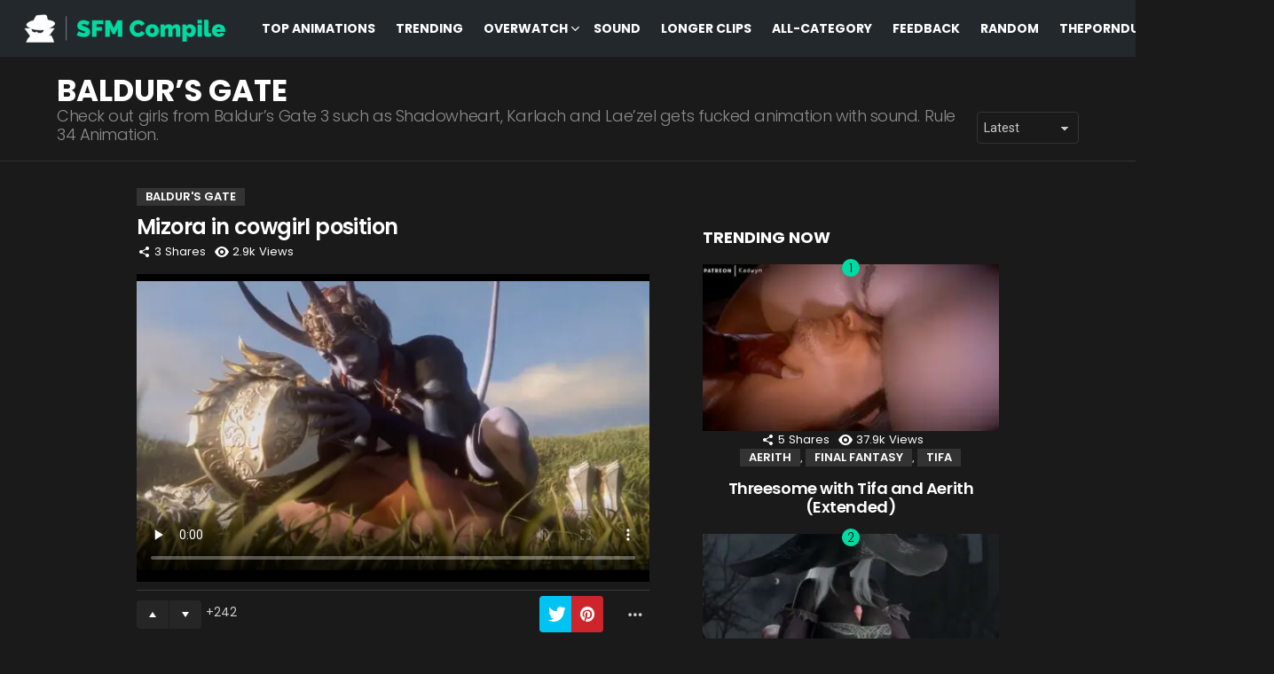

--- FILE ---
content_type: text/html
request_url: https://sfmcompile.club/category/baldurs-gate/
body_size: 56768
content:
<!DOCTYPE html>
<!--[if IE 8]>
<html class="no-js g1-off-outside lt-ie10 lt-ie9" id="ie8" lang="en-US"><![endif]-->
<!--[if IE 9]>
<html class="no-js g1-off-outside lt-ie10" id="ie9" lang="en-US"><![endif]-->
<!--[if !IE]><!-->
<html class="no-js g1-off-outside" lang="en-US"><!--<![endif]-->
<head><meta charset="UTF-8"/><script>if(navigator.userAgent.match(/MSIE|Internet Explorer/i)||navigator.userAgent.match(/Trident\/7\..*?rv:11/i)){var href=document.location.href;if(!href.match(/[?&]nowprocket/)){if(href.indexOf("?")==-1){if(href.indexOf("#")==-1){document.location.href=href+"?nowprocket=1"}else{document.location.href=href.replace("#","?nowprocket=1#")}}else{if(href.indexOf("#")==-1){document.location.href=href+"&nowprocket=1"}else{document.location.href=href.replace("#","&nowprocket=1#")}}}}</script><script>class RocketLazyLoadScripts{constructor(){this.triggerEvents=["keydown","mousedown","mousemove","touchmove","touchstart","touchend","wheel"],this.userEventHandler=this._triggerListener.bind(this),this.touchStartHandler=this._onTouchStart.bind(this),this.touchMoveHandler=this._onTouchMove.bind(this),this.touchEndHandler=this._onTouchEnd.bind(this),this.clickHandler=this._onClick.bind(this),this.interceptedClicks=[],window.addEventListener("pageshow",(e=>{this.persisted=e.persisted})),window.addEventListener("DOMContentLoaded",(()=>{this._preconnect3rdParties()})),this.delayedScripts={normal:[],async:[],defer:[]},this.allJQueries=[]}_addUserInteractionListener(e){document.hidden?e._triggerListener():(this.triggerEvents.forEach((t=>window.addEventListener(t,e.userEventHandler,{passive:!0}))),window.addEventListener("touchstart",e.touchStartHandler,{passive:!0}),window.addEventListener("mousedown",e.touchStartHandler),document.addEventListener("visibilitychange",e.userEventHandler))}_removeUserInteractionListener(){this.triggerEvents.forEach((e=>window.removeEventListener(e,this.userEventHandler,{passive:!0}))),document.removeEventListener("visibilitychange",this.userEventHandler)}_onTouchStart(e){"HTML"!==e.target.tagName&&(window.addEventListener("touchend",this.touchEndHandler),window.addEventListener("mouseup",this.touchEndHandler),window.addEventListener("touchmove",this.touchMoveHandler,{passive:!0}),window.addEventListener("mousemove",this.touchMoveHandler),e.target.addEventListener("click",this.clickHandler),this._renameDOMAttribute(e.target,"onclick","rocket-onclick"))}_onTouchMove(e){window.removeEventListener("touchend",this.touchEndHandler),window.removeEventListener("mouseup",this.touchEndHandler),window.removeEventListener("touchmove",this.touchMoveHandler,{passive:!0}),window.removeEventListener("mousemove",this.touchMoveHandler),e.target.removeEventListener("click",this.clickHandler),this._renameDOMAttribute(e.target,"rocket-onclick","onclick")}_onTouchEnd(e){window.removeEventListener("touchend",this.touchEndHandler),window.removeEventListener("mouseup",this.touchEndHandler),window.removeEventListener("touchmove",this.touchMoveHandler,{passive:!0}),window.removeEventListener("mousemove",this.touchMoveHandler)}_onClick(e){e.target.removeEventListener("click",this.clickHandler),this._renameDOMAttribute(e.target,"rocket-onclick","onclick"),this.interceptedClicks.push(e),e.preventDefault(),e.stopPropagation(),e.stopImmediatePropagation()}_replayClicks(){window.removeEventListener("touchstart",this.touchStartHandler,{passive:!0}),window.removeEventListener("mousedown",this.touchStartHandler),this.interceptedClicks.forEach((e=>{e.target.dispatchEvent(new MouseEvent("click",{view:e.view,bubbles:!0,cancelable:!0}))}))}_renameDOMAttribute(e,t,n){e.hasAttribute&&e.hasAttribute(t)&&(event.target.setAttribute(n,event.target.getAttribute(t)),event.target.removeAttribute(t))}_triggerListener(){this._removeUserInteractionListener(this),"loading"===document.readyState?document.addEventListener("DOMContentLoaded",this._loadEverythingNow.bind(this)):this._loadEverythingNow()}_preconnect3rdParties(){let e=[];document.querySelectorAll("script[type=rocketlazyloadscript]").forEach((t=>{if(t.hasAttribute("src")){const n=new URL(t.src).origin;n!==location.origin&&e.push({src:n,crossOrigin:t.crossOrigin||"module"===t.getAttribute("data-rocket-type")})}})),e=[...new Map(e.map((e=>[JSON.stringify(e),e]))).values()],this._batchInjectResourceHints(e,"preconnect")}async _loadEverythingNow(){this.lastBreath=Date.now(),this._delayEventListeners(),this._delayJQueryReady(this),this._handleDocumentWrite(),this._registerAllDelayedScripts(),this._preloadAllScripts(),await this._loadScriptsFromList(this.delayedScripts.normal),await this._loadScriptsFromList(this.delayedScripts.defer),await this._loadScriptsFromList(this.delayedScripts.async);try{await this._triggerDOMContentLoaded(),await this._triggerWindowLoad()}catch(e){}window.dispatchEvent(new Event("rocket-allScriptsLoaded")),this._replayClicks()}_registerAllDelayedScripts(){document.querySelectorAll("script[type=rocketlazyloadscript]").forEach((e=>{e.hasAttribute("src")?e.hasAttribute("async")&&!1!==e.async?this.delayedScripts.async.push(e):e.hasAttribute("defer")&&!1!==e.defer||"module"===e.getAttribute("data-rocket-type")?this.delayedScripts.defer.push(e):this.delayedScripts.normal.push(e):this.delayedScripts.normal.push(e)}))}async _transformScript(e){return await this._littleBreath(),new Promise((t=>{const n=document.createElement("script");[...e.attributes].forEach((e=>{let t=e.nodeName;"type"!==t&&("data-rocket-type"===t&&(t="type"),n.setAttribute(t,e.nodeValue))})),e.hasAttribute("src")?(n.addEventListener("load",t),n.addEventListener("error",t)):(n.text=e.text,t());try{e.parentNode.replaceChild(n,e)}catch(e){t()}}))}async _loadScriptsFromList(e){const t=e.shift();return t?(await this._transformScript(t),this._loadScriptsFromList(e)):Promise.resolve()}_preloadAllScripts(){this._batchInjectResourceHints([...this.delayedScripts.normal,...this.delayedScripts.defer,...this.delayedScripts.async],"preload")}_batchInjectResourceHints(e,t){var n=document.createDocumentFragment();e.forEach((e=>{if(e.src){const i=document.createElement("link");i.href=e.src,i.rel=t,"preconnect"!==t&&(i.as="script"),e.getAttribute&&"module"===e.getAttribute("data-rocket-type")&&(i.crossOrigin=!0),e.crossOrigin&&(i.crossOrigin=e.crossOrigin),n.appendChild(i)}})),document.head.appendChild(n)}_delayEventListeners(){let e={};function t(t,n){!function(t){function n(n){return e[t].eventsToRewrite.indexOf(n)>=0?"rocket-"+n:n}e[t]||(e[t]={originalFunctions:{add:t.addEventListener,remove:t.removeEventListener},eventsToRewrite:[]},t.addEventListener=function(){arguments[0]=n(arguments[0]),e[t].originalFunctions.add.apply(t,arguments)},t.removeEventListener=function(){arguments[0]=n(arguments[0]),e[t].originalFunctions.remove.apply(t,arguments)})}(t),e[t].eventsToRewrite.push(n)}function n(e,t){let n=e[t];Object.defineProperty(e,t,{get:()=>n||function(){},set(i){e["rocket"+t]=n=i}})}t(document,"DOMContentLoaded"),t(window,"DOMContentLoaded"),t(window,"load"),t(window,"pageshow"),t(document,"readystatechange"),n(document,"onreadystatechange"),n(window,"onload"),n(window,"onpageshow")}_delayJQueryReady(e){let t=window.jQuery;Object.defineProperty(window,"jQuery",{get:()=>t,set(n){if(n&&n.fn&&!e.allJQueries.includes(n)){n.fn.ready=n.fn.init.prototype.ready=function(t){e.domReadyFired?t.bind(document)(n):document.addEventListener("rocket-DOMContentLoaded",(()=>t.bind(document)(n)))};const t=n.fn.on;n.fn.on=n.fn.init.prototype.on=function(){if(this[0]===window){function e(e){return e.split(" ").map((e=>"load"===e||0===e.indexOf("load.")?"rocket-jquery-load":e)).join(" ")}"string"==typeof arguments[0]||arguments[0]instanceof String?arguments[0]=e(arguments[0]):"object"==typeof arguments[0]&&Object.keys(arguments[0]).forEach((t=>{delete Object.assign(arguments[0],{[e(t)]:arguments[0][t]})[t]}))}return t.apply(this,arguments),this},e.allJQueries.push(n)}t=n}})}async _triggerDOMContentLoaded(){this.domReadyFired=!0,await this._littleBreath(),document.dispatchEvent(new Event("rocket-DOMContentLoaded")),await this._littleBreath(),window.dispatchEvent(new Event("rocket-DOMContentLoaded")),await this._littleBreath(),document.dispatchEvent(new Event("rocket-readystatechange")),await this._littleBreath(),document.rocketonreadystatechange&&document.rocketonreadystatechange()}async _triggerWindowLoad(){await this._littleBreath(),window.dispatchEvent(new Event("rocket-load")),await this._littleBreath(),window.rocketonload&&window.rocketonload(),await this._littleBreath(),this.allJQueries.forEach((e=>e(window).trigger("rocket-jquery-load"))),await this._littleBreath();const e=new Event("rocket-pageshow");e.persisted=this.persisted,window.dispatchEvent(e),await this._littleBreath(),window.rocketonpageshow&&window.rocketonpageshow({persisted:this.persisted})}_handleDocumentWrite(){const e=new Map;document.write=document.writeln=function(t){const n=document.currentScript,i=document.createRange(),r=n.parentElement;let o=e.get(n);void 0===o&&(o=n.nextSibling,e.set(n,o));const s=document.createDocumentFragment();i.setStart(s,0),s.appendChild(i.createContextualFragment(t)),r.insertBefore(s,o)}}async _littleBreath(){Date.now()-this.lastBreath>45&&(await this._requestAnimFrame(),this.lastBreath=Date.now())}async _requestAnimFrame(){return document.hidden?new Promise((e=>setTimeout(e))):new Promise((e=>requestAnimationFrame(e)))}static run(){const e=new RocketLazyLoadScripts;e._addUserInteractionListener(e)}}RocketLazyLoadScripts.run();</script>
	
	<link rel="profile" href="http://gmpg.org/xfn/11"/>
	<link rel="pingback" href="https://sfmcompile.club/xmlrpc.php"/>

	<script data-cfasync="false" type="text/javascript">var ewww_webp_supported=!1;function check_webp_feature(A,e){if(e=void 0!==e?e:function(){},ewww_webp_supported)e(ewww_webp_supported);else{var w=new Image;w.onload=function(){ewww_webp_supported=0<w.width&&0<w.height,e&&e(ewww_webp_supported)},w.onerror=function(){e&&e(!1)},w.src="data:image/webp;base64,"+{alpha:"UklGRkoAAABXRUJQVlA4WAoAAAAQAAAAAAAAAAAAQUxQSAwAAAARBxAR/Q9ERP8DAABWUDggGAAAABQBAJ0BKgEAAQAAAP4AAA3AAP7mtQAAAA=="}[A]}}check_webp_feature("alpha");</script><script data-cfasync="false" type="text/javascript">var Arrive=function(c,e,w){"use strict";if(c.MutationObserver&&"undefined"!=typeof HTMLElement){var r,t,a=0,u=(r=HTMLElement.prototype.matches||HTMLElement.prototype.webkitMatchesSelector||HTMLElement.prototype.mozMatchesSelector||HTMLElement.prototype.msMatchesSelector,{matchesSelector:function(e,t){return e instanceof HTMLElement&&r.call(e,t)},addMethod:function(e,t,r){var a=e[t];e[t]=function(){return r.length==arguments.length?r.apply(this,arguments):"function"==typeof a?a.apply(this,arguments):void 0}},callCallbacks:function(e,t){t&&t.options.onceOnly&&1==t.firedElems.length&&(e=[e[0]]);for(var r,a=0;r=e[a];a++)r&&r.callback&&r.callback.call(r.elem,r.elem);t&&t.options.onceOnly&&1==t.firedElems.length&&t.me.unbindEventWithSelectorAndCallback.call(t.target,t.selector,t.callback)},checkChildNodesRecursively:function(e,t,r,a){for(var i,n=0;i=e[n];n++)r(i,t,a)&&a.push({callback:t.callback,elem:i}),0<i.childNodes.length&&u.checkChildNodesRecursively(i.childNodes,t,r,a)},mergeArrays:function(e,t){var r,a={};for(r in e)e.hasOwnProperty(r)&&(a[r]=e[r]);for(r in t)t.hasOwnProperty(r)&&(a[r]=t[r]);return a},toElementsArray:function(e){return void 0===e||"number"==typeof e.length&&e!==c||(e=[e]),e}}),d=((t=function(){this._eventsBucket=[],this._beforeAdding=null,this._beforeRemoving=null}).prototype.addEvent=function(e,t,r,a){var i={target:e,selector:t,options:r,callback:a,firedElems:[]};return this._beforeAdding&&this._beforeAdding(i),this._eventsBucket.push(i),i},t.prototype.removeEvent=function(e){for(var t,r=this._eventsBucket.length-1;t=this._eventsBucket[r];r--)if(e(t)){this._beforeRemoving&&this._beforeRemoving(t);var a=this._eventsBucket.splice(r,1);a&&a.length&&(a[0].callback=null)}},t.prototype.beforeAdding=function(e){this._beforeAdding=e},t.prototype.beforeRemoving=function(e){this._beforeRemoving=e},t),o=function(i,n){var o=new d,l=this,s={fireOnAttributesModification:!1};return o.beforeAdding(function(t){var e,r=t.target;r!==c.document&&r!==c||(r=document.getElementsByTagName("html")[0]),e=new MutationObserver(function(e){n.call(this,e,t)});var a=i(t.options);e.observe(r,a),t.observer=e,t.me=l}),o.beforeRemoving(function(e){e.observer.disconnect()}),this.bindEvent=function(e,t,r){t=u.mergeArrays(s,t);for(var a=u.toElementsArray(this),i=0;i<a.length;i++)o.addEvent(a[i],e,t,r)},this.unbindEvent=function(){var r=u.toElementsArray(this);o.removeEvent(function(e){for(var t=0;t<r.length;t++)if(this===w||e.target===r[t])return!0;return!1})},this.unbindEventWithSelectorOrCallback=function(r){var e,a=u.toElementsArray(this),i=r;e="function"==typeof r?function(e){for(var t=0;t<a.length;t++)if((this===w||e.target===a[t])&&e.callback===i)return!0;return!1}:function(e){for(var t=0;t<a.length;t++)if((this===w||e.target===a[t])&&e.selector===r)return!0;return!1},o.removeEvent(e)},this.unbindEventWithSelectorAndCallback=function(r,a){var i=u.toElementsArray(this);o.removeEvent(function(e){for(var t=0;t<i.length;t++)if((this===w||e.target===i[t])&&e.selector===r&&e.callback===a)return!0;return!1})},this},i=new function(){var s={fireOnAttributesModification:!1,onceOnly:!1,existing:!1};function n(e,t,r){return!(!u.matchesSelector(e,t.selector)||(e._id===w&&(e._id=a++),-1!=t.firedElems.indexOf(e._id))||(t.firedElems.push(e._id),0))}var c=(i=new o(function(e){var t={attributes:!1,childList:!0,subtree:!0};return e.fireOnAttributesModification&&(t.attributes=!0),t},function(e,i){e.forEach(function(e){var t=e.addedNodes,r=e.target,a=[];null!==t&&0<t.length?u.checkChildNodesRecursively(t,i,n,a):"attributes"===e.type&&n(r,i)&&a.push({callback:i.callback,elem:r}),u.callCallbacks(a,i)})})).bindEvent;return i.bindEvent=function(e,t,r){t=void 0===r?(r=t,s):u.mergeArrays(s,t);var a=u.toElementsArray(this);if(t.existing){for(var i=[],n=0;n<a.length;n++)for(var o=a[n].querySelectorAll(e),l=0;l<o.length;l++)i.push({callback:r,elem:o[l]});if(t.onceOnly&&i.length)return r.call(i[0].elem,i[0].elem);setTimeout(u.callCallbacks,1,i)}c.call(this,e,t,r)},i},l=new function(){var a={};function i(e,t){return u.matchesSelector(e,t.selector)}var n=(l=new o(function(){return{childList:!0,subtree:!0}},function(e,a){e.forEach(function(e){var t=e.removedNodes,r=[];null!==t&&0<t.length&&u.checkChildNodesRecursively(t,a,i,r),u.callCallbacks(r,a)})})).bindEvent;return l.bindEvent=function(e,t,r){t=void 0===r?(r=t,a):u.mergeArrays(a,t),n.call(this,e,t,r)},l};e&&g(e.fn),g(HTMLElement.prototype),g(NodeList.prototype),g(HTMLCollection.prototype),g(HTMLDocument.prototype),g(Window.prototype);var n={};return s(i,n,"unbindAllArrive"),s(l,n,"unbindAllLeave"),n}function s(e,t,r){u.addMethod(t,r,e.unbindEvent),u.addMethod(t,r,e.unbindEventWithSelectorOrCallback),u.addMethod(t,r,e.unbindEventWithSelectorAndCallback)}function g(e){e.arrive=i.bindEvent,s(i,e,"unbindArrive"),e.leave=l.bindEvent,s(l,e,"unbindLeave")}}(window,"undefined"==typeof jQuery?null:jQuery,void 0),ewww_webp_supported=!1;function check_webp_feature(e,t){if(ewww_webp_supported)t(ewww_webp_supported);else{var r=new Image;r.onload=function(){ewww_webp_supported=0<r.width&&0<r.height,t(ewww_webp_supported)},r.onerror=function(){t(!1)},r.src="data:image/webp;base64,"+{alpha:"UklGRkoAAABXRUJQVlA4WAoAAAAQAAAAAAAAAAAAQUxQSAwAAAARBxAR/Q9ERP8DAABWUDggGAAAABQBAJ0BKgEAAQAAAP4AAA3AAP7mtQAAAA==",animation:"UklGRlIAAABXRUJQVlA4WAoAAAASAAAAAAAAAAAAQU5JTQYAAAD/////AABBTk1GJgAAAAAAAAAAAAAAAAAAAGQAAABWUDhMDQAAAC8AAAAQBxAREYiI/gcA"}[e]}}function ewwwLoadImages(e){if(e){for(var t=document.querySelectorAll(".batch-image img, .image-wrapper a, .ngg-pro-masonry-item a, .ngg-galleria-offscreen-seo-wrapper a"),r=0,a=t.length;r<a;r++)ewwwAttr(t[r],"data-src",t[r].getAttribute("data-webp")),ewwwAttr(t[r],"data-thumbnail",t[r].getAttribute("data-webp-thumbnail"));for(r=0,a=(n=document.querySelectorAll(".rev_slider ul li")).length;r<a;r++){ewwwAttr(n[r],"data-thumb",n[r].getAttribute("data-webp-thumb"));for(var i=1;i<11;)ewwwAttr(n[r],"data-param"+i,n[r].getAttribute("data-webp-param"+i)),i++}var n;for(r=0,a=(n=document.querySelectorAll(".rev_slider img")).length;r<a;r++)ewwwAttr(n[r],"data-lazyload",n[r].getAttribute("data-webp-lazyload"));var o=document.querySelectorAll("div.woocommerce-product-gallery__image");for(r=0,a=o.length;r<a;r++)ewwwAttr(o[r],"data-thumb",o[r].getAttribute("data-webp-thumb"))}var l=document.querySelectorAll("video");for(r=0,a=l.length;r<a;r++)ewwwAttr(l[r],"poster",e?l[r].getAttribute("data-poster-webp"):l[r].getAttribute("data-poster-image"));var s=document.querySelectorAll("img.ewww_webp_lazy_load");for(r=0,a=s.length;r<a;r++){if(e){ewwwAttr(s[r],"data-lazy-srcset",s[r].getAttribute("data-lazy-srcset-webp")),ewwwAttr(s[r],"data-srcset",s[r].getAttribute("data-srcset-webp")),ewwwAttr(s[r],"data-lazy-src",s[r].getAttribute("data-lazy-src-webp")),ewwwAttr(s[r],"data-src",s[r].getAttribute("data-src-webp")),ewwwAttr(s[r],"data-orig-file",s[r].getAttribute("data-webp-orig-file")),ewwwAttr(s[r],"data-medium-file",s[r].getAttribute("data-webp-medium-file")),ewwwAttr(s[r],"data-large-file",s[r].getAttribute("data-webp-large-file"));var c=s[r].getAttribute("srcset");null!=c&&!1!==c&&c.includes("R0lGOD")&&ewwwAttr(s[r],"src",s[r].getAttribute("data-lazy-src-webp"))}s[r].className=s[r].className.replace(/\bewww_webp_lazy_load\b/,"")}var w=document.querySelectorAll(".ewww_webp");for(r=0,a=w.length;r<a;r++)e?(ewwwAttr(w[r],"srcset",w[r].getAttribute("data-srcset-webp")),ewwwAttr(w[r],"src",w[r].getAttribute("data-src-webp")),ewwwAttr(w[r],"data-orig-file",w[r].getAttribute("data-webp-orig-file")),ewwwAttr(w[r],"data-medium-file",w[r].getAttribute("data-webp-medium-file")),ewwwAttr(w[r],"data-large-file",w[r].getAttribute("data-webp-large-file")),ewwwAttr(w[r],"data-large_image",w[r].getAttribute("data-webp-large_image")),ewwwAttr(w[r],"data-src",w[r].getAttribute("data-webp-src"))):(ewwwAttr(w[r],"srcset",w[r].getAttribute("data-srcset-img")),ewwwAttr(w[r],"src",w[r].getAttribute("data-src-img"))),w[r].className=w[r].className.replace(/\bewww_webp\b/,"ewww_webp_loaded");window.jQuery&&jQuery.fn.isotope&&jQuery.fn.imagesLoaded&&(jQuery(".fusion-posts-container-infinite").imagesLoaded(function(){jQuery(".fusion-posts-container-infinite").hasClass("isotope")&&jQuery(".fusion-posts-container-infinite").isotope()}),jQuery(".fusion-portfolio:not(.fusion-recent-works) .fusion-portfolio-wrapper").imagesLoaded(function(){jQuery(".fusion-portfolio:not(.fusion-recent-works) .fusion-portfolio-wrapper").isotope()}))}function ewwwWebPInit(e){ewwwLoadImages(e),ewwwNggLoadGalleries(e),document.arrive(".ewww_webp",function(){ewwwLoadImages(e)}),document.arrive(".ewww_webp_lazy_load",function(){ewwwLoadImages(e)}),document.arrive("videos",function(){ewwwLoadImages(e)}),"loading"==document.readyState?document.addEventListener("DOMContentLoaded",ewwwJSONParserInit):("undefined"!=typeof galleries&&ewwwNggParseGalleries(e),ewwwWooParseVariations(e))}function ewwwAttr(e,t,r){null!=r&&!1!==r&&e.setAttribute(t,r)}function ewwwJSONParserInit(){"undefined"!=typeof galleries&&check_webp_feature("alpha",ewwwNggParseGalleries),check_webp_feature("alpha",ewwwWooParseVariations)}function ewwwWooParseVariations(e){if(e)for(var t=document.querySelectorAll("form.variations_form"),r=0,a=t.length;r<a;r++){var i=t[r].getAttribute("data-product_variations"),n=!1;try{for(var o in i=JSON.parse(i))void 0!==i[o]&&void 0!==i[o].image&&(void 0!==i[o].image.src_webp&&(i[o].image.src=i[o].image.src_webp,n=!0),void 0!==i[o].image.srcset_webp&&(i[o].image.srcset=i[o].image.srcset_webp,n=!0),void 0!==i[o].image.full_src_webp&&(i[o].image.full_src=i[o].image.full_src_webp,n=!0),void 0!==i[o].image.gallery_thumbnail_src_webp&&(i[o].image.gallery_thumbnail_src=i[o].image.gallery_thumbnail_src_webp,n=!0),void 0!==i[o].image.thumb_src_webp&&(i[o].image.thumb_src=i[o].image.thumb_src_webp,n=!0));n&&ewwwAttr(t[r],"data-product_variations",JSON.stringify(i))}catch(e){}}}function ewwwNggParseGalleries(e){if(e)for(var t in galleries){var r=galleries[t];galleries[t].images_list=ewwwNggParseImageList(r.images_list)}}function ewwwNggLoadGalleries(e){e&&document.addEventListener("ngg.galleria.themeadded",function(e,t){window.ngg_galleria._create_backup=window.ngg_galleria.create,window.ngg_galleria.create=function(e,t){var r=$(e).data("id");return galleries["gallery_"+r].images_list=ewwwNggParseImageList(galleries["gallery_"+r].images_list),window.ngg_galleria._create_backup(e,t)}})}function ewwwNggParseImageList(e){for(var t in e){var r=e[t];if(void 0!==r["image-webp"]&&(e[t].image=r["image-webp"],delete e[t]["image-webp"]),void 0!==r["thumb-webp"]&&(e[t].thumb=r["thumb-webp"],delete e[t]["thumb-webp"]),void 0!==r.full_image_webp&&(e[t].full_image=r.full_image_webp,delete e[t].full_image_webp),void 0!==r.srcsets)for(var a in r.srcsets)nggSrcset=r.srcsets[a],void 0!==r.srcsets[a+"-webp"]&&(e[t].srcsets[a]=r.srcsets[a+"-webp"],delete e[t].srcsets[a+"-webp"]);if(void 0!==r.full_srcsets)for(var i in r.full_srcsets)nggFSrcset=r.full_srcsets[i],void 0!==r.full_srcsets[i+"-webp"]&&(e[t].full_srcsets[i]=r.full_srcsets[i+"-webp"],delete e[t].full_srcsets[i+"-webp"])}return e}check_webp_feature("alpha",ewwwWebPInit);</script><meta name='robots' content='index, follow, max-image-preview:large, max-snippet:-1, max-video-preview:-1' />

<meta name="viewport" content="initial-scale=1.0, minimum-scale=1.0, height=device-height, width=device-width" />

	<!-- This site is optimized with the Yoast SEO Premium plugin v17.0 (Yoast SEO v17.0) - https://yoast.com/wordpress/plugins/seo/ -->
	<title>Baldur&#039;s Gate Rule 34 Animation Archives - SFM Compile</title><link rel="preload" as="style" href="https://fonts.googleapis.com/css?family=Roboto%3A400%2C300%2C500%2C600%2C700%2C900%7CPoppins%3A400%2C300%2C500%2C600%2C700&#038;subset=&#038;display=swap" /><link rel="stylesheet" href="https://fonts.googleapis.com/css?family=Roboto%3A400%2C300%2C500%2C600%2C700%2C900%7CPoppins%3A400%2C300%2C500%2C600%2C700&#038;subset=&#038;display=swap" media="print" onload="this.media='all'" /><noscript><link rel="stylesheet" href="https://fonts.googleapis.com/css?family=Roboto%3A400%2C300%2C500%2C600%2C700%2C900%7CPoppins%3A400%2C300%2C500%2C600%2C700&#038;subset=&#038;display=swap" /></noscript><style id="rocket-critical-css">.mashsb-buttons a.mash-center{text-align:center}[class^=mashicon-] .icon{display:initial;color:#fff}[class^=mashicon-] .text{font-family:sans-serif;color:#fff}[class^=mashicon-]{font-size:15px;border-radius:0}[class^=mashicon-] .icon:before{font-family:mashsb-font;font-style:normal;font-weight:400;speak:none;font-size:16px;display:inline-block;text-decoration:inherit;width:1em;margin-right:.7em;text-align:center;font-variant:normal;text-transform:none;margin-top:0;float:left}[class^=mashicon-].mash-center .icon:before{float:none}.mashicon-pinterest .icon:before{content:'\e802'}.mashicon-twitter .icon:before{content:'\e807'}.mashsb-container{padding-top:10px;padding-bottom:10px}.mashsb-buttons a{min-width:177px}.mashsb-box .mashsb-buttons a{padding:13px;margin-right:3px;margin-bottom:3px;float:left;border:0;text-decoration:none}.mashsb-box .mashsb-buttons a.mash-medium{padding:10px}.mashicon-twitter{background:#00c3f3}.mashicon-pinterest{background:#cd252b}.mashsb-toggle-container{display:none;padding:11px 2% 8px;border:10px solid #FFF120;position:relative;margin-bottom:10px;margin-top:0}[class^=mashicon-]{position:relative;display:inline-block}[class^=mashicon-] .text{padding:0;margin:0}.onoffswitch2{position:relative;float:left;margin-bottom:3px;margin-left:0;background-color:#C5C5C5;color:#FFF;text-align:center;display:inline-block}[class^=mashicon-] .text:after{line-height:10px}.mashsb-box{line-height:1}.onoffswitch2{margin-right:3px;width:42px;height:42px;line-height:42px}.onoffswitch2.mash-medium{width:36px;height:36px;line-height:36px}.onoffswitch2:before{content:"-";display:inline-block;font-weight:700;font-size:30px;font-family:arial;vertical-align:super}@media only screen and (max-width:568px){[class^=mashicon-] .text{text-indent:-9999px;line-height:0;display:block}[class^=mashicon-] .text:after{content:"";text-indent:0;font-size:13px;display:block}[class^=mashicon-]{text-align:center}[class^=mashicon-] .icon:before{float:none;margin-right:0}.mashsb-buttons a{margin-right:3px;margin-bottom:3px;min-width:0;width:41px}}.mashsb-stretched .mashsb-buttons{display:-webkit-flex;display:-ms-flexbox;display:flex;-webkit-flex-wrap:wrap;-ms-flex-wrap:wrap;flex-wrap:wrap;-webkit-align-items:flex-start;-ms-flex-align:start;align-items:flex-start}.mashsb-stretched .mashsb-buttons a{-webkit-flex:1 1 auto;-ms-flex:1 1 auto;flex:1 1 auto;min-width:0;box-shadow:0 0}.mfp-hide{display:none!important}button::-moz-focus-inner{padding:0;border:0}@font-face{font-family:snaxicon;src:url(https://sfmcompile.club/wp-content/plugins/snax/css/snaxicon/fonts/snaxicon.eot);src:url(https://sfmcompile.club/wp-content/plugins/snax/css/snaxicon/fonts/snaxicon.eot?#iefix) format("embedded-opentype"),url(https://sfmcompile.club/wp-content/plugins/snax/css/snaxicon/fonts/snaxicon.woff) format("woff"),url(https://sfmcompile.club/wp-content/plugins/snax/css/snaxicon/fonts/snaxicon.ttf) format("truetype"),url(https://sfmcompile.club/wp-content/plugins/snax/css/snaxicon/fonts/snaxicon.svg#snaxicon) format("svg");font-weight:400;font-style:normal;font-display:block}.snax .snax-voting{display:inline-flex;-ms-flex-wrap:wrap;-webkit-flex-wrap:wrap;flex-wrap:wrap;-ms-flex-align:center;-webkit-align-items:center;align-items:center;vertical-align:middle;text-align:center}.snax .snax-voting:after{display:table;clear:both;content:""}.snax .snax-voting .snax-voting-score{display:inline-block;-ms-flex-order:6;order:6;margin:0 10px;vertical-align:middle;line-height:1.125}.snax .snax-voting .snax-voting-score strong{display:inline-block;font-size:20px;vertical-align:middle}.snax .snax-voting-upvote{text-decoration:none;border:none;box-shadow:none;display:inline-block;width:36px;-webkit-order:2;-ms-flex-order:2;order:2;margin-right:5px;font-size:0;line-height:1;vertical-align:middle;border-radius:4px;background-color:#f2f2f2;background-color:var(--g1-bg-tone-color);color:#1a1a1a;color:var(--g1-itxt-color)}.snax .snax-voting-downvote{text-decoration:none;border:none;box-shadow:none;display:inline-block;width:36px;-webkit-order:4;-ms-flex-order:4;order:4;margin-right:5px;font-size:0;line-height:1;vertical-align:middle;border-radius:4px;background-color:#f2f2f2;background-color:var(--g1-bg-tone-color);color:#1a1a1a;color:var(--g1-itxt-color)}.snax .snax-vote-icon:before{display:block;font:16px/32px snaxicon}.snax .snax-vote-icon-caret:before{content:"\e043"}.snax .snax-vote-down .snax-vote-icon-caret:before{content:"\e044"}.white-popup{-webkit-box-sizing:border-box;-moz-box-sizing:border-box;box-sizing:border-box;max-width:540px;width:auto;padding:30px 20px 15px 20px;margin:20px auto;position:relative;background:#fff;background:var(--g1-bg-color)}#snax-popup-content{text-align:center}#snax-popup-content input{text-align:center}#snax-popup-content .snax-login-with-social-network{margin-bottom:15px}#snax-popup-content .snax-form-legend-sign-in{overflow:hidden;width:1px;height:1px;position:absolute;clip:rect(1px,1px,1px,1px)}#snax-popup-content #loginform-in-popup{max-width:300px;margin:0 auto}#snax-popup-content .login-username{margin-bottom:10px}#snax-popup-content .login-username label{display:block;overflow:hidden;width:1px;height:1px;position:absolute;clip:rect(1px,1px,1px,1px)}#snax-popup-content .login-username input[type=text]{width:100%}#snax-popup-content .login-password{margin-bottom:15px}#snax-popup-content .login-password label{display:block;overflow:hidden;width:1px;height:1px;position:absolute;clip:rect(1px,1px,1px,1px)}#snax-popup-content .login-password input[type=password]{clear:both;width:100%}#snax-popup-content .login-submit input[type=submit]{width:100%}#snax-popup-content .snax-form-tip-register{margin-top:-.75em;text-align:center}#snax-popup-content .forgot-submit input[type=submit]{width:100%}#snax-popup-content .forgot-username label{display:block;overflow:hidden;width:1px;height:1px;position:absolute;clip:rect(1px,1px,1px,1px)}#snax-popup-content .forgot-username input[type=text]{width:100%}#snax-login-recaptcha{margin:0 -20px 10px -18px}@media only screen and (min-width:481px){.white-popup{padding:45px 60px 15px 60px}}.snax-social-login-items{list-style:none;padding:0;margin:0 0 14px}.snax-social-login-item{padding:0;margin:0}.snax-social-login{display:block;padding:10px;margin:0 0 6px;border-radius:4px;text-align:center;font-size:14px;line-height:16px;color:#fff}.snax-social-login:before{display:inline-block;vertical-align:middle;font:16px/1 snaxicon;content:"\e201"}.snax-social-login-facebook{background-color:#4172b8}.snax-social-login-facebook:before{content:"\e00a"}.snax-social-login-twitter{background-color:#1da1f2}.snax-social-login-twitter:before{content:"\e00b"}.snax-social-login-google{background-color:#4285f4}.snax-social-login-google:before{content:"\e081"}.snax-social-login-items-tpl-buttons{display:-ms-flexbox;display:-webkit-flex;display:flex;-ms-flex-wrap:wrap;-webkit-flex-wrap:wrap;flex-wrap:wrap;margin-left:-3px;margin-right:-3px}.snax-social-login-items-tpl-buttons .snax-social-login-item{box-sizing:border-box;width:50%;padding:0 3px}.snax-social-login-items-tpl-buttons .snax-social-login{padding-left:32px;padding-right:32px;position:relative}.snax-social-login-items-tpl-buttons .snax-social-login:before{display:block;width:1em;margin-top:-.5em;position:absolute;left:8px;right:auto;top:50%}.snax-social-login-links-visible{display:block}.snax-form-collection-search{margin-bottom:20px}.snax-form-collection-search label{font-size:0}.snax-form-collection-search [type=search],.snax-form-collection-search [type=submit]{width:100%;margin-bottom:6px}@media only screen and (min-width:480px){.snax-form-collection-search{display:-ms-flexbox;display:-webkit-flex;display:flex;-ms-flex-wrap:wrap;-webkit-flex-wrap:wrap;flex-wrap:wrap;-ms-flex-align:center;-webkit-align-items:center;align-items:center}.snax-form-collection-search label{margin-right:6px;-webkit-flex:1 0 auto;-ms-flex:1 0 auto;flex:1 0 auto}.snax-form-collection-search [type=submit]{width:auto}}.snax-collections-items{margin:0;padding:0;list-style:none}.snax-collections-item{box-sizing:border-box}.snax-collection-tpl-listxs{padding:6px 0;position:relative}.snax-collection-tpl-listxs .snax-collection-title{margin:0}.snax-collection-tpl-listxs .snax-collection-title>a{padding-left:30px}.snax-collection-tpl-listxs .snax-collection-title>a:before{display:inline-block;position:absolute;left:0;right:auto;width:1em;font-size:16px;font-family:snaxicon;content:"\e049"}.snax-collection-tpl-listxs.snax-collection-private .snax-collection-title>a:before{content:"\e048"}.snax-collections-tpl-listxs .snax-collections-items{margin-bottom:24px}.snax-collections-tpl-listxs .snax-collections-item+.snax-collections-item{border-width:1px 0 0;border-style:solid;border-color:#e6e6e6;border-color:var(--g1-border-color)}.snax-collections-leading{margin-top:1.5em;margin-bottom:1.5em;text-align:center}.snax-collections-leading-icon:before{display:inline-block;margin-bottom:10px;font:48px/1 snaxicon;content:"\e053"}.snax-notifications{overflow:hidden;width:300px;position:fixed;z-index:99;top:10px;bottom:10px;left:auto;right:10px}.snax-notifications-off{display:none}.snax .snax-notification{box-sizing:border-box;padding:20px 30px 0 20px;border-width:1px;margin-bottom:5px;position:relative;z-index:1;border-style:solid;border-radius:4px;-webkit-box-shadow:0 12px 24px rgba(0,0,0,.1);-moz-box-shadow:0 12px 24px rgba(0,0,0,.1);box-shadow:0 12px 24px rgba(0,0,0,.1);opacity:.99;border-color:transparent;background:#fff;color:#1a1a1a}.snax .snax-notification-text{margin-bottom:20px}.snax .snax-notification-close{display:block;box-sizing:border-box;overflow:hidden;padding:0;border:0;margin:0;position:absolute;left:auto;right:5px;top:5px;width:20px;height:20px;font-size:0;line-height:20px;text-align:center;border-radius:50%;background:#e6e6e6;color:#666}.snax .snax-notification-close:before{font:8px/20px snaxicon;content:"\e010"}.snax-tab-inactive{display:none}article,aside,body,div,form,h1,h2,h3,h4,header,html,i,iframe,img,label,li,nav,p,span,strong,ul,video{margin:0;padding:0;border-width:0;border-style:solid;outline:0;font-size:100%;vertical-align:baseline;background:0 0}article,aside,header,nav{display:block}body{line-height:1}ul{list-style:none}:focus{outline:0}:root{--g1-rtxt-color:#ccc;--g1-itxt-color:#fff;--g1-mtxt-color:#666;--g1-border-color:#333;--g1-bg-color:#1a1a1a;--g1-bg-color-r:26;--g1-bg-color-g:26;--g1-bg-color-b:26;--g1-bg-tone-color:#262626;--g1-bg-alt-color:#272727;--g1-cat-border-color:#333;--g1-cat-bg-color:#333;--g1-cat-txt-color:#fff;--g1-reverse-border-color:#e6e6e6;--g1-reverse-bg-color:#fff;--g1-reverse-itxt-color:#000}body{background-color:#1a1a1a;color:#ccc;background-color:var(--g1-bg-color);color:var(--g1-rtxt-color)}ul{padding-left:2em;list-style-type:circle}a{text-decoration:none;border-width:0;border-style:solid}strong{font-weight:700}img{max-width:100%;height:auto}iframe,video{max-width:100%}button::-moz-focus-inner,input::-moz-focus-inner{border:0;padding:0}input::-ms-clear{display:none}button,input,select{box-sizing:border-box;max-width:100%;margin:0;padding:6px;border-width:1px;border-style:solid;border-color:#333;border-color:var(--g1-border-color);background-color:transparent;color:inherit;border-radius:4px}[type=password],[type=search],[type=text]{height:36px}[type=search]{-webkit-appearance:none}[type=button],[type=submit],button{width:auto;padding:5px 23px;border-width:2px;border-radius:4px;-webkit-appearance:none;-moz-appearance:none;appearance:none}select{padding:5px 24px 5px 8px;-webkit-appearance:none;-moz-appearance:none;appearance:none;background-position:calc(100% - 15px) 16px,calc(100% - 10px) 16px;background-image:linear-gradient(45deg,transparent 50%,currentColor 50%),linear-gradient(135deg,currentColor 50%,transparent 50%);background-size:5px 4px,5px 4px;background-repeat:no-repeat}select::-ms-expand{display:none}option{color:#000}input[disabled]{opacity:.666}::-webkit-input-placeholder{color:inherit;opacity:.33}::-moz-placeholder{color:inherit;opacity:.33}:-ms-input-placeholder{color:inherit;opacity:.33}.g1-row{clear:both;box-sizing:border-box;position:relative;width:100%;margin:0 auto}.g1-row:after{display:table;clear:both;content:""}.g1-row-layout-page>.g1-row-background{background-color:#1a1a1a;background-color:var(--g1-bg-color)}.g1-row-inner{display:-ms-flexbox;display:-webkit-flex;display:flex;-ms-flex-wrap:wrap;-webkit-flex-wrap:wrap;flex-wrap:wrap;-ms-flex-align:stretch;-webkit-align-items:stretch;align-items:stretch;max-width:1182px;margin:0 auto;position:relative;z-index:1;font-size:0}.g1-row-background{overflow:hidden;margin:0 auto;position:absolute;z-index:-2;left:0;right:0;top:0;bottom:0}.g1-column{display:block;box-sizing:border-box;width:100%;padding:0 10px;margin:0 auto;position:relative;vertical-align:top;font-size:1rem}@media only screen and (max-width:800px){.g1-sidebar{margin-top:30px}}@media only screen and (min-width:801px){.g1-row-inner{-ms-flex-wrap:none;-webkit-flex-wrap:nowrap;flex-wrap:nowrap}.g1-column-2of3{width:66.66667%}.g1-column-1of3{width:33.33333%}.g1-sidebar-padded{padding-left:20px}}@media only screen and (min-width:1025px){.g1-column{padding-left:15px;padding-right:15px}.g1-sidebar-padded{padding-left:45px}}.g1-primary-max{width:100%}.g1-row-padding-m{padding-top:30px;padding-bottom:0}.g1-current-background{background-color:#1a1a1a;background-color:var(--g1-bg-color)}body,button,html,input,select{font:400 14px/20px serif;font-family:Roboto,Arial,sans-serif;-webkit-font-smoothing:antialiased;-moz-osx-font-smoothing:grayscale}label{font:700 13px/16px serif;font-family:Poppins,Roboto,Arial,sans-serif;letter-spacing:normal;text-transform:none}.g1-mega{font:700 27px/1.067 serif;font-family:Poppins,Roboto,Arial,sans-serif;letter-spacing:-.05em;color:#fff;color:var(--g1-itxt-color);text-transform:none}.g1-alpha,h1{font:600 24px/1.067 serif;font-family:Poppins,Roboto,Arial,sans-serif;letter-spacing:-.05em;text-transform:none;color:#fff;color:var(--g1-itxt-color)}.g1-beta,h2{font:600 21px/1.125 serif;font-family:Poppins,Roboto,Arial,sans-serif;letter-spacing:-.025em;text-transform:none;color:#fff;color:var(--g1-itxt-color)}h3{font:600 19px/1.125 serif;font-family:Poppins,Roboto,Arial,sans-serif;letter-spacing:-.025em;text-transform:none;color:#fff;color:var(--g1-itxt-color)}.g1-delta,h4{font:600 17px/1.2 serif;font-family:Poppins,Roboto,Arial,sans-serif;letter-spacing:-.025em;text-transform:none;color:#fff;color:var(--g1-itxt-color)}@media only screen and (min-width:601px){.g1-delta,h4{font-size:17px}h3{font-size:20px}.g1-beta,h2{font-size:23px}.g1-alpha,h1{font-size:26px}.g1-mega{font-size:30px}}@media only screen and (min-width:1025px){.g1-delta,h4{font-size:18px}h3{font-size:21px}.g1-beta,h2{font-size:24px}.g1-alpha,h1{font-size:34px}.g1-mega{font-size:39px}}.g1-alpha-2nd,.g1-delta-2nd{font-family:Poppins,Roboto,Arial,sans-serif;font-weight:700;text-transform:uppercase;letter-spacing:normal}h1,h2,h3,h4,p,ul{margin-bottom:20px}.g1-meta{font:400 13px/16px serif;font-family:Poppins,Roboto,Arial,sans-serif;text-transform:none;letter-spacing:normal;color:#666;color:var(--g1-mtxt-color)}.g1-meta strong{font-weight:inherit}.g1-button,[type=button],[type=submit],button{box-sizing:border-box;display:inline-block;position:relative;z-index:0;margin-right:.2px;text-decoration:none;text-align:center;vertical-align:middle;zoom:1;font:700 14px/22px serif;font-family:Poppins,Roboto,Arial,sans-serif;text-transform:uppercase;letter-spacing:0;border-radius:4px}[type=submit]:disabled{filter:grayscale(100%);opacity:.333;box-shadow:none}.g1-button-wide{display:block}.g1-button-none{padding:0;border-width:0;box-shadow:none;text-align:inherit;border-color:transparent;background-color:transparent;color:inherit}.g1-button-l{padding:10px 28px;border-width:2px;font-size:16px;line-height:18px}.search-form{margin-bottom:1.5rem;position:relative}.search-form label{display:block}.search-form .screen-reader-text{position:absolute;clip:rect(1px,1px,1px,1px)}.search-form .search-field{width:100%;padding-right:40px}.search-form .search-submit{width:40px;padding-left:0;padding-right:0;position:absolute;right:0;left:auto;top:0;font-size:0;border-color:transparent;background-color:transparent;color:inherit;box-shadow:none;border-top-left-radius:0;border-bottom-left-radius:0;opacity:.666}.search-form .search-submit:before{font:16px/22px bimber;content:"\e016"}.search-form-wrapper{position:relative}.search-form-wrapper .g1-searches{padding:0 15px;position:absolute;top:100%;left:0;right:0;background-color:#1a1a1a;background-color:var(--g1-bg-color);box-shadow:0 15px 45px 15px rgba(0,0,0,.07)}.search-form-wrapper .g1-searches:empty{box-shadow:none}.wp-video{margin-bottom:1.5em;background-color:#000}.entry-featured-media{margin-bottom:1.5rem}.entry-featured-media .wp-video{margin:0 auto}.entry-featured-media .g1-frame{background-color:#333;background-color:var(--g1-border-color)}.entry-featured-media img{width:100%}.entry-category{display:inline-block;position:relative;padding:1px 9px 1px 9px;border-width:1px;font-size:13px;line-height:16px;font-family:Poppins,Roboto,Arial,sans-serif;font-weight:600;letter-spacing:normal;text-transform:uppercase;vertical-align:middle;border-style:solid;text-shadow:none;border-color:#333;background-color:#333;color:#fff;border-color:var(--g1-cat-border-color);background-color:var(--g1-cat-bg-color);color:var(--g1-cat-txt-color)}.entry-categories{display:inline-block;margin:0 0 16px}.entry-categories-label{display:none}.entry-shares{display:inline-block;margin-right:10px;vertical-align:top}.entry-shares:before{display:inline-block;margin-right:4px;font:16px/1 bimber;vertical-align:top;content:"\e011"}.entry-shares span,.entry-shares strong{display:inline-block;vertical-align:top}.entry-shares span{margin-left:4px}.entry-views{display:inline-block;margin-right:10px;vertical-align:top}.entry-views:before{display:inline-block;margin-right:4px;font:16px/1 bimber;vertical-align:top;content:"\e014"}.entry-views span,.entry-views strong{display:inline-block;vertical-align:top}.entry-views span{margin-left:4px}.entry-counter{box-sizing:border-box;margin-bottom:10px;line-height:40px;font-size:18px;font-family:Poppins,Roboto,sans-serif;font-weight:300;text-align:left}.entry-counter:before{display:inline-block;width:40px;height:40px;text-align:center;border-radius:50%;content:counter(g1-collection-item-counter)}.entry-stats{display:inline-block;clear:both;position:relative;z-index:6;margin-bottom:.25rem;padding:2px 10px 2px 0}.entry-before-title .entry-categories,.entry-before-title .entry-stats{vertical-align:middle}.entry-title>a{color:inherit}.entry-todome{display:-ms-flexbox;display:-webkit-flex;display:flex;-ms-flex-wrap:wrap;-webkit-flex-wrap:wrap;flex-wrap:wrap;-ms-flex-align:center;-webkit-align-items:center;align-items:center;padding-top:6px;position:relative}.entry-todome>:first-child:before{display:block;height:0;border-width:1px 0 0;position:absolute;left:0;right:0;top:-1px;border-style:solid;opacity:.1667;content:""}.entry-todome .snax-voting{margin-bottom:6px}.entry-todome .mashsb-container{display:inline-block;margin:0 0 6px auto;padding:0;vertical-align:middle}.entry-todome .g1-drop-the-more{display:inline-block;padding-top:0;padding-bottom:0;margin:0 0 6px auto;z-index:15;vertical-align:middle}.entry-todome .g1-drop-toggle{color:inherit}.entry-todome .g1-drop-content{text-align:left;left:auto;right:0}.entry-todome .mashsb-compact+.g1-drop-the-more{margin-left:20px}.entry-tpl-grid-fancy{width:100%;margin-bottom:20px;position:relative;counter-increment:g1-collection-item-counter;text-align:center}.entry-tpl-grid-fancy .entry-counter{z-index:12;display:block;position:absolute;left:0;right:0;top:-6px;font-size:14px;line-height:20px;text-align:center}.entry-tpl-grid-fancy .entry-counter:before{width:20px;height:20px}.entry-tpl-grid-fancy .entry-featured-media{margin-bottom:0}.entry-tpl-grid-fancy .entry-header{position:relative}.entry-tpl-grid-fancy .entry-before-title{font-size:0}.entry-tpl-grid-fancy .entry-stats{display:inline-block;margin-top:0;margin-bottom:0}.entry-tpl-grid-fancy .entry-categories{display:inline-block;margin-top:0;margin-bottom:0;font-size:13px;line-height:13px}.entry-tpl-grid-fancy .entry-title{margin-top:.75em;margin-bottom:.75em}@media only screen and (min-width:801px){.archive-body-stream>.g1-row-inner{-ms-flex-pack:center;-webkit-justify-content:center;justify-content:center}.archive-body-stream>.g1-row-inner>.g1-column{margin-left:0;margin-right:0}.archive-body-stream>.g1-row-inner>.g1-column-2of3{max-width:608px}}.entry-tpl-stream{box-sizing:border-box;max-width:608px;width:100%;margin:0 auto 10px}.entry-tpl-stream .entry-featured-media{margin-bottom:10px}.entry-tpl-stream .entry-header{position:relative}.entry-tpl-stream .entry-before-title{font-size:0}.entry-tpl-stream .entry-categories{margin-bottom:10px}.entry-tpl-stream .entry-title{margin-bottom:15px}.entry-tpl-stream .entry-stats{display:block;margin-top:-10px;margin-bottom:15px}.entry-tpl-stream>.entry-todome .mashsb-compact{display:inline-block;padding:0;border:0}@media only screen and (min-width:801px){.entry-tpl-stream{margin-bottom:20px}}@media only screen and (min-width:1025px){.entry-tpl-stream{margin-bottom:30px}}.g1-collection{clear:both;margin:0 auto}.g1-collection:after{clear:both;display:table;content:""}.g1-collection-viewport{clear:both;margin-left:-10px;margin-right:-10px}.g1-collection-items{clear:both;margin:0;padding:0;list-style:none;font-size:0;counter-reset:g1-collection-item-counter}.g1-collection-item{display:inline-block;box-sizing:border-box;width:100%;margin:0;padding:0 10px;vertical-align:top;font-size:1rem}@media only screen and (min-width:1025px){.g1-collection-viewport{margin-left:-15px;margin-right:-15px}.g1-collection-item{padding:0 15px}}.g1-sidebar .widget{margin-bottom:45px}.page-header{padding-top:20px;position:relative;z-index:5}.page-header>.g1-row-background{border-width:0 0 1px 0;border-style:solid;border-color:#333;border-color:var(--g1-border-color)}.page-title{margin-bottom:20px;padding-bottom:0;border-width:0}.g1-archive-filter{margin-bottom:20px}.page-header-01{text-align:left}@media only screen and (min-width:801px){.page-header-01.archive-header-modifiable .g1-column{display:-ms-flexbox;display:-webkit-flex;display:flex;-ms-flex-align:end;-webkit-align-items:flex-end;align-items:flex-end}.page-header-01.archive-header-modifiable .g1-archive-filter{margin-left:auto}}.archive-body-stream{text-align:center}.archive-body-stream>.g1-row-inner>.g1-column{text-align:left}.g1-frame{display:block}.g1-frame-inner{display:block;overflow:hidden;width:100%;position:relative}.g1-frame-inner img{display:block}.g1-frame-icon{display:none;box-sizing:border-box;width:60px;height:60px;margin-top:-30px;margin-left:-30px;position:absolute;z-index:1;left:50%;right:auto;top:50%;font-size:18px;line-height:60px;font-weight:500;text-align:center;letter-spacing:-.05em;border-radius:50%;color:#fff;text-shadow:1px 1px 0 rgba(0,0,0,.2)}.g1-frame-icon:before{display:block;position:absolute;z-index:-1;left:0;right:0;top:0;bottom:0;font-size:60px;font-family:bimber;font-style:normal;text-shadow:0 0 40px rgba(0,0,0,.666);opacity:.8}.entry-tpl-grid-fancy .g1-frame-icon{width:60px;height:60px;margin-top:-30px;margin-left:-30px;font-size:18px;line-height:60px}.entry-tpl-grid-fancy .g1-frame-icon:before{font-size:60px;text-shadow:0 0 20px rgba(0,0,0,.333)}.g1-hamburger{display:block;float:left;padding:4px 0;margin-right:20px;z-index:1;color:inherit}.g1-hamburger-icon{display:block;font:32px/1 bimber;text-align:center}.g1-hamburger-icon:before{display:inline;content:"\e018"}.g1-hamburger-label{display:block;font-size:13px;line-height:15px}.g1-hamburger-m .g1-hamburger-icon{width:32px;font-size:24px;line-height:24px}.menu-item{position:relative}.menu-item>a{display:block;position:relative;line-height:1.25;color:inherit}.menu-item>a:before{display:none}.menu-item-has-children>a{padding-right:20px;position:relative}.menu-item-has-children>a:after{display:inline-block;margin-top:-.5em;vertical-align:middle;position:absolute;right:0;left:auto;top:50%;font:16px/1 bimber;text-transform:none;letter-spacing:normal;content:"\e000"}.sub-menu{margin:0;padding:15px 0;list-style:none}.sub-menu .menu-item>a{display:block}.sub-menu>.menu-item>a,.sub-menu>.menu-item>button{padding:4px 20px;padding-right:26px;font-size:13px;font-family:Poppins,Roboto,sans-serif;font-weight:500;text-transform:uppercase;letter-spacing:normal}.g1-canvas .sub-menu{display:none}.g1-dropable .menu-item-g1-standard .sub-menu{display:none;box-sizing:border-box;position:absolute;z-index:10;left:0;right:auto;width:240px;padding:20px 0;box-shadow:0 15px 45px 15px rgba(0,0,0,.07)}.g1-dropable .menu-item-g1-standard .sub-menu{display:block;visibility:hidden;opacity:0;-webkit-transform:translate(0,30px);-moz-transform:translate(0,30px);-ms-transform:translate(0,30px);-o-transform:translate(0,30px);transform:translate(0,30px);-webkit-backface-visibility:hidden;-moz-backface-visibility:hidden}html{height:100%}.g1-body-inner{position:relative;z-index:1}.g1-canvas-overlay{display:block;visibility:hidden;width:100%;position:absolute;z-index:998;top:0;bottom:0;-webkit-backface-visibility:hidden;backface-visibility:hidden;background-color:#000;opacity:0}.g1-canvas{width:0;position:fixed;z-index:3;top:0;bottom:0;left:0;right:auto;overscroll-behavior:contain;background-color:#1a1a1a}.g1-canvas-inner{width:320px;position:absolute;z-index:1;left:auto;right:0;top:0;bottom:0}.g1-canvas-content{padding:48px 30px 30px;position:absolute;z-index:3;left:0;right:0;top:0;bottom:0;overflow-y:auto;-ms-overflow-style:none;-ms-overflow-style:-ms-autohiding-scrollbar}.g1-canvas-background{overflow:hidden;margin:0 auto;position:absolute;z-index:1;left:0;right:0;top:0;bottom:0}.g1-canvas-toggle{box-sizing:border-box;display:block;width:44px;height:28px;margin-left:-22px;position:absolute;z-index:4;left:50%;right:auto;top:10px;font-size:0;line-height:0;text-align:center;border-radius:4px;color:#fff;-webkit-backface-visibility:hidden;-moz-backface-visibility:hidden;backface-visibility:hidden}.g1-canvas-toggle:before{display:inline-block;position:absolute;left:0;right:auto;top:50%;width:100%;margin-top:-.5em;font:24px/26px bimber;content:"\e01b"}.g1-primary-nav{margin-bottom:1.5rem}.g1-primary-nav-menu{margin:0;padding:0;list-style:none}.g1-primary-nav-menu>.menu-item{display:block;font-size:1rem;text-align:left}.g1-primary-nav-menu>.menu-item>a{display:block;padding:4px 0;font-size:14px;line-height:1;font-family:Poppins,Roboto,Arial,sans-serif;font-weight:700;text-transform:uppercase;letter-spacing:normal}.g1-secondary-nav{margin-bottom:1.5rem}.g1-secondary-nav-menu{margin:0;padding:0;list-style:none}.g1-secondary-nav-menu>.menu-item{display:block;font-size:1rem;text-align:left}.g1-secondary-nav-menu>.menu-item>a{display:block;padding:8px 0;font-size:13px;line-height:16px;font-family:Poppins,Roboto,Arial,sans-serif;font-weight:400;text-transform:none;letter-spacing:normal}.g1-drop{display:inline-block;margin-bottom:1.5rem}.g1-drop-nojs{visibility:hidden}.g1-drop-toggle{display:none;position:relative;z-index:2}.g1-drop-toggle-icon{display:inline-block;width:32px;margin-right:6px;font:32px/50px bimber;text-align:center;vertical-align:middle}.g1-drop-toggle-icon:before{display:block;content:"\e01f"}.g1-drop-toggle-text{display:inline-block;font-size:10px;font-family:Poppins,Roboto,Arial,sans-serif;font-weight:700;text-transform:uppercase;letter-spacing:.1em;vertical-align:middle}.g1-drop-toggle-arrow{display:none;position:absolute;z-index:2;left:50%;right:auto;bottom:0;width:0;height:0;margin-left:-6px;border-width:6px;border-style:solid;border-color:transparent transparent #1a1a1a;border-color:transparent transparent var(--g1-bg-color);content:""}.g1-drop-icon .g1-drop-toggle-icon{margin-right:0}.g1-drop-icon .g1-drop-toggle-text{overflow:hidden;width:1px;height:1px;position:absolute;clip:rect(1px,1px,1px,1px)}.g1-drop-content{display:block;box-sizing:border-box;border-radius:0}.g1-dropable .g1-drop{margin-left:10px;vertical-align:top}.g1-dropable .g1-drop-toggle{display:inline-block}.g1-dropable .g1-drop-content{display:none;position:absolute;z-index:8;left:0;right:0;background-color:#1a1a1a;background-color:var(--g1-bg-color);box-shadow:0 15px 45px 15px rgba(0,0,0,.07)}@media only screen and (min-width:1025px){.g1-dropable .g1-drop{position:relative}.g1-dropable .g1-drop-content{width:320px;left:0;right:auto;top:100%}.g1-dropable .g1-drop-before .g1-drop-content{right:0;left:auto}}.g1-drop-m .g1-drop-toggle-icon{width:24px;font-size:24px;line-height:40px}.g1-drop-the-more .g1-drop-toggle-icon{font-size:24px;line-height:24px}.g1-drop-the-more .g1-drop-content{width:200px}.g1-drop-the-user .g1-drop-toggle-icon{position:relative}.g1-drop-the-user .g1-drop-toggle-icon:before{content:"\e013"}.g1-dropable .g1-drop-the-user .g1-drop-content{width:240px}.g1-drop-the-search .g1-drop-toggle-icon:before{content:"\e016"}.g1-dropable .g1-drop-the-search .search-form-wrapper{width:auto}.g1-dropable .g1-drop-the-search .search-form{margin:20px 30px}.g1-dropable .g1-drop-the-search .g1-searches{padding:0;position:static;box-shadow:none;background-color:none}.g1-drop-the-skin{display:none}.g1-drop-the-skin .g1-drop-toggle-icon{overflow:hidden;position:relative}.g1-drop-the-skin .g1-drop-toggle-icon:after,.g1-drop-the-skin .g1-drop-toggle-icon:before{content:"\e062"}.g1-drop-the-skin .g1-drop-toggle-icon:after{display:block;position:absolute;top:0;bottom:0;left:0;right:0;content:"\e063"}.g1-drop-the-skin .g1-skinmode-desc:last-child{display:none}.g1-drop-the-skin .g1-drop-content{padding:1.5rem 30px 0}@supports (--css:variables){.g1-drop-the-skin{display:block}}.g1-drop-the-skin-dark .g1-drop-toggle-icon:before{-webkit-transform:translateY(100%) rotate(90deg);-moz-transform:translateY(100%) rotate(90deg);-ms-transform:translateY(100%) rotate(90deg);-o-transform:translateY(100%) rotate(90deg);transform:translateY(100%) rotate(90deg)}.g1-dropable .g1-drop-with-anim>.g1-drop-content,.g1-dropable .g1-drop-with-anim>.g1-drop-toggle>.g1-drop-toggle-arrow{display:block;visibility:hidden;opacity:0;-webkit-transform:translate(0,20px);-moz-transform:translate(0,20px);-ms-transform:translate(0,20px);-o-transform:translate(0,20px);transform:translate(0,20px);-webkit-backface-visibility:hidden;-moz-backface-visibility:hidden}@media only screen and (min-width:1025px){#page{display:-ms-flexbox;display:-webkit-flex;display:flex;-webkit-flex-direction:column;-ms-flex-direction:column;flex-direction:column;-ms-flex-wrap:none;-webkit-flex-wrap:nowrap;flex-wrap:nowrap;min-height:100vh}#page>#primary.g1-primary-max{-webkit-flex:1 1 auto;-ms-flex:1 1 auto;flex:1 1 auto}}.g1-sticky-top-wrapper{clear:both;position:static;position:-webkit-sticky;position:sticky;left:0;right:0;top:0}.site-title{margin-bottom:0;color:inherit}.site-title>a{color:inherit}.g1-id{margin:15px auto;z-index:1}.g1-hb-row{position:relative;z-index:50;box-sizing:border-box;width:100%}.g1-hb-row>.g1-row-inner{position:static}.g1-hb-row>.g1-row-inner>.g1-column{position:static}.g1-hb-row>.g1-row-inner:after{display:table;clear:both;content:""}.g1-hb-row .g1-hamburger{margin-right:10px}.g1-hb-row .g1-drop{margin-bottom:0}.g1-hb-row .g1-primary-nav,.g1-hb-row .g1-secondary-nav{margin-bottom:0}.g1-hb-row .g1-primary-nav-menu>.menu-item{display:inline-block;vertical-align:top}.g1-hb-row .g1-primary-nav-menu>.menu-item>a{padding:7px 10px;line-height:16px}.g1-hb-row .g1-primary-nav-menu>.menu-item-has-children>a{padding-right:16px}.g1-hb-row .g1-secondary-nav-menu>.menu-item{display:inline-block;vertical-align:top}.g1-hb-row .g1-secondary-nav-menu>.menu-item>a{padding:8px 0;margin-right:12px}.g1-hb-row-3{z-index:55}.g1-hb-row-2{z-index:60}.g1-hb-row-1{z-index:65}.g1-hb-row .g1-column{width:100%;display:-ms-flexbox;display:-webkit-flex;display:flex;-ms-flex-wrap:none;-webkit-flex-wrap:nowrap;flex-wrap:nowrap;-ms-flex-pack:justify;-webkit-justify-content:space-between;justify-content:space-between;-ms-flex-align:center;-webkit-align-items:center;align-items:center}.g1-hb-full .g1-row-inner{max-width:100%}.g1-bin{display:-ms-flexbox;display:-webkit-flex;display:flex;-ms-flex-align:center;-webkit-align-items:center;align-items:center}.g1-bin-align-left{-ms-flex-pack:start;-webkit-justify-content:flex-start;justify-content:flex-start}.g1-bin-align-center{-ms-flex-pack:center;-webkit-justify-content:center;justify-content:center}.g1-bin-align-right{-ms-flex-pack:end;-webkit-justify-content:flex-end;justify-content:flex-end}.g1-bin-grow-on{-webkit-flex:1 1 0;-ms-flex:1 1 0;flex:1 1 0}.g1-bin-grow-off{-webkit-flex:0 0 auto;-ms-flex:0 0 auto;flex:0 0 auto}.g1-bin-1 .g1-id,.g1-bin-1 .g1-primary-nav{margin-right:20px;margin-left:0}.g1-bin-1 .g1-hamburger{margin-right:10px;margin-left:0}.g1-bin-2 .g1-id,.g1-bin-2 .g1-secondary-nav{margin-right:10px;margin-left:10px}.g1-bin-3 .g1-drop{margin-right:0;margin-left:10px}.g1-hb-row-normal{display:none}@media only screen and (min-width:1025px){.g1-hb-row-mobile{display:none}.g1-hb-row-normal{display:block}}.g1-hb-row-mobile .g1-id{text-align:center}.g1-hb-row .g1-dropable .g1-bin-3 .g1-drop-content{left:auto;right:0}.g1-hb-row .search-form-wrapper{max-width:100%;width:300px}.g1-hb-row .search-form{margin-bottom:0}#primary,#secondary{font-size:1rem;text-align:left}.g1-back-to-top{display:block;visibility:hidden;width:28px;height:28px;border-width:1px;overflow:hidden;position:fixed;right:10px;left:auto;bottom:10px;z-index:999;text-indent:100%;white-space:nowrap;border-style:solid;border-color:transparent;background-color:#e5e5e5;color:#1a1a1a;opacity:.5;border-radius:4px}.g1-back-to-top:before{display:block;position:absolute;top:50%;left:0;right:auto;width:100%;margin-top:-.5em;text-indent:0;text-align:center;font:16px/1 bimber;content:"\e00f"}@media only screen and (min-width:801px){.g1-back-to-top{width:34px;height:34px}}.g1-menu-v{text-align:left}.g1-menu-v>.menu-item{display:block}.g1-menu-v>.menu-item>a{display:block;padding:4px 0;position:relative}.g1-menu-v>.menu-item>a:after{position:absolute;right:0;left:auto}.g1-menu-v .sub-menu>.menu-item>a{padding-left:10px}.menu-item-snax-collection-favourites>a:before{font-family:snaxicon;content:"\e052"}.screen-reader-text{clip:rect(1px,1px,1px,1px);position:absolute;width:1px;height:1px;overflow:hidden}:root{--g1-layout-bg-color:#e6e6e6}a,.archive-title:before{color:#00dba3}input[type="submit"],button,.g1-button-solid{border-color:#00dba3;background-color:#00dba3;color:#ffffff}.entry-counter:before{border-color:#00dba3;background-color:#00dba3;color:#ffffff}@media only screen and (min-width:801px){.g1-hb-row-normal .g1-id{margin-top:7px;margin-bottom:7px}}.g1-hb-row-mobile .g1-id{margin-top:10px;margin-bottom:10px}.g1-hb-row-normal .g1-primary-nav{margin-top:0px;margin-bottom:0px}:root{--g1-hba-itxt-color:#666666;--g1-hba-atxt-color:#ff0036;--g1-hba-bg-color:#ffffff;--g1-hba-gradient-color:#ffffff;--g1-hba-border-color:#ff0000;--g1-hba-2-itxt-color:#ffffff;--g1-hba-2-bg-color:#00dba3;--g1-hba-2-border-color:#00dba3}.g1-hb-row-a .g1-row-background{background-color:#ffffff;background-color:var(--g1-hba-bg-color);background-image:linear-gradient(to right,#ffffff,#ffffff);background-image:linear-gradient(to right,var(--g1-hba-bg-color),var(--g1-hba-gradient-color))}:root{--g1-hbb-itxt-color:#ffffff;--g1-hbb-atxt-color:#00dba3;--g1-hbb-bg-color:#23282d;--g1-hbb-gradient-color:#23282d;--g1-hbb-border-color:#ff0000;--g1-hbb-2-itxt-color:#ffffff;--g1-hbb-2-bg-color:#00dba3;--g1-hbb-2-border-color:#00dba3}.g1-hb-row-b .menu-item>a,.g1-hb-row-b .g1-hamburger,.g1-hb-row-b .g1-drop-toggle{color:#ffffff;color:var(--g1-hbb-itxt-color)}.g1-hb-row-b .g1-row-background{background-color:#23282d;background-color:var(--g1-hbb-bg-color);background-image:linear-gradient(to right,#23282d,#23282d);background-image:linear-gradient(to right,var(--g1-hbb-bg-color),var(--g1-hbb-gradient-color))}.g1-hb-row-b .site-title{color:#00dba3;color:var(--g1-hbb-atxt-color)}:root{--g1-hbc-itxt-color:#ffffff;--g1-hbc-atxt-color:#00dba3;--g1-hbc-bg-color:#393d42;--g1-hbc-gradient-color:#393d42;--g1-hbc-border-color:#ff0000;--g1-hbc-2-itxt-color:#ffffff;--g1-hbc-2-bg-color:#00dba3;--g1-hbc-2-border-color:#00dba3}.g1-hb-row-c .menu-item>a,.g1-hb-row-c .g1-drop-toggle{color:#ffffff;color:var(--g1-hbc-itxt-color)}.g1-hb-row-c .g1-row-background{background-color:#393d42;background-color:var(--g1-hbc-bg-color);background-image:linear-gradient(to right,#393d42,#393d42);background-image:linear-gradient(to right,var(--g1-hbc-bg-color),var(--g1-hbc-gradient-color))}:root{--g1-canvas-itxt-color:#666666;--g1-canvas-atxt-color:#00dba3;--g1-canvas-bg-color:#ffffff;--g1-canvas-2-itxt-color:#ffffff;--g1-canvas-2-bg-color:#00dba3;--g1-canvas-bg-image:url();--g1-canvas-bg-size:auto;--g1-canvas-bg-repeat:no-repeat;--g1-canvas-bg-position:top left;--g1-canvas-bg-opacity:1}.g1-canvas-content,.g1-canvas-toggle,.g1-canvas-content .menu-item>a{color:#666666;color:var(--g1-canvas-itxt-color)}.g1-canvas-global{background-color:#ffffff;background-color:var(--g1-canvas-bg-color)}.g1-canvas-background{ background-image:url();background-image:var(--g1-canvas-bg-image);background-size:auto;background-size:var(--g1-canvas-bg-size);background-repeat:no-repeat;background-repeat:var(--g1-canvas-bg-repeat);background-position:top left;background-position:var(--g1-canvas-bg-position);opacity:1;opacity:var(--g1-canvas-bg-opacity)}:root{--g1-submenu-rtxt-color:#666666;--g1-submenu-atxt-color:#00dba3;--g1-submenu-bg-color:#ffffff}.g1-hb-row .sub-menu{border-color:#ffffff;border-color:var(--g1-submenu-bg-color);background-color:#ffffff;background-color:var(--g1-submenu-bg-color)}.g1-hb-row .sub-menu .menu-item>a{color:#666666;color:var(--g1-submenu-rtxt-color)}:root{--g1-footer-itxt-color:#000000;--g1-footer-rtxt-color:#666666;--g1-footer-mtxt-color:#999999;--g1-footer-atxt-color:#ff0036;--g1-footer-bg-color:#0a0a0a}.snax .snax-notification{background:#fff;background:var(--g1-reverse-bg-color);color:#000;color:var(--g1-reverse-itxt-color)}.snax .snax-notification-close{border-color:#e6e6e6;border-color:var(--g1-reverse-border-color);background-color:#e6e6e6;background-color:var(--g1-reverse-border-color);color:#000;color:var(--g1-reverse-itxt-color)}.snax .snax-voting .snax-voting-score{font-size:13px;font-family:Poppins,Roboto,Arial,sans-serif;font-weight:300}.snax .snax-voting-s{margin-bottom:6px;vertical-align:middle}.snax .snax-voting-s .snax-voting-score strong{display:inline;font-size:inherit;font-weight:inherit;vertical-align:baseline}.snax .snax-voting-s .snax-voting-upvote{width:36px;margin-right:0;border-radius:4px 0 0 4px}.snax .snax-voting-s .snax-voting-downvote{width:36px;margin-left:1px;border-radius:0 4px 4px 0}.snax .snax-voting-s .snax-voting-score{margin-left:0;font-size:0}.snax .snax-voting-s .snax-voting-score strong{font-size:14px}.snax .snax-voting-s.snax-voting-positive .snax-voting-score strong:before{content:"+"}.snax .snax-voting-s .snax-voting-downvote:before,.snax .snax-voting-s .snax-voting-upvote:before{line-height:30px}.snax-voting-downvote,.snax-voting-upvote{position:relative}.snax-action-add-to-collection:before{display:inline-block;margin-right:6px;font-size:16px;font-family:snaxicon;font-weight:400;vertical-align:middle}.snax-action-add-to-collection-favourites:before{content:"\e052"}.snax .menu-item>.snax-action{box-sizing:border-box;width:100%;padding-left:44px;position:relative;border-radius:0}.snax .menu-item>.snax-action:before{display:inline-block;position:absolute;left:20px}#snax-popup-content{border-radius:4px}[class^=mashicon-] .icon::before{margin-right:0}@media only screen and (min-width:801px){[class^=mashicon-] .icon::before{margin-right:.7em}}.mashsb-toggle-container{position:relative;margin-top:15px;padding:1.5rem 1.5rem 0;border-width:0;border-color:currentColor}.mashsb-toggle-container:before{display:block;position:absolute;z-index:-1;left:0;right:0;top:0;bottom:0;border-width:6px;border-style:solid;content:"";opacity:.1667}.mashsb-toggle-container:after{display:block;overflow:hidden;height:0;margin-top:1.5rem;content:" "}.onoffswitch2{position:relative;text-align:center}.onoffswitch2:before{display:block;margin-top:-.5em;position:absolute;left:0;right:0;top:50%}.onoffswitch2:before{font:24px/1 bimber;content:"\e01b"}.mashsb-box .mashsb-buttons a.mash-medium{padding-top:12px;padding-bottom:12px;line-height:16px}.onoffswitch2.mash-medium{width:40px;height:40px}.mashsb-box .text{font-family:Poppins,Roboto,Arial,sans-serif;font-weight:500;letter-spacing:-.025em}.mashsb-buttons:after{display:table;clear:both;content:""}.mashsb-buttons a{border-radius:4px}.mashsb-buttons .onoffswitch2{border-color:#333;border-color:var(--g1-border-color);background-color:#333;background-color:var(--g1-border-color);color:#666;color:var(--g1-mtxt-color);border-radius:4px}.mashsb-buttons .onoffswitch2:before{font-weight:400}.mashsb-box .mashsb-buttons{margin-top:-6px}.mashsb-box .mashsb-buttons .onoffswitch2,.mashsb-box .mashsb-buttons a{margin:6px 0 0 6px}.mashsb-compact .mashsb-buttons{overflow:hidden;margin-top:0;border-radius:4px}.mashsb-compact .mashsb-buttons a{box-sizing:border-box;min-width:36px;padding-top:7px;padding-bottom:7px;margin:0;line-height:18px;border-radius:0}.mashsb-compact .mashsb-buttons a .icon:before{margin-right:0}.mashsb-compact .mashsb-buttons a .text{display:none}.wp-video{max-width:100%;height:auto}video.wp-video-shortcode{max-width:100%;display:inline-block}</style><link rel="preload" href="https://sfmcompile.club/wp-content/cache/min/1/8cb893523b3112affef27ef2ed295ec9.css" data-rocket-async="style" as="style" onload="this.onload=null;this.rel='stylesheet'" onerror="this.removeAttribute('data-rocket-async')"  media="all" data-minify="1" />
	<meta name="description" content="Check out girls from Baldur&#039;s Gate 3 such as Shadowheart, Karlach and Lae&#039;zel gets fucked animation with sound. Rule 34 Animation." />
	<link rel="canonical" href="https://sfmcompile.club/category/baldurs-gate/" />
	<link rel="next" href="https://sfmcompile.club/category/baldurs-gate/page/2/" />
	<meta property="og:locale" content="en_US" />
	<meta property="og:type" content="article" />
	<meta property="og:title" content="Baldur&#039;s Gate Archives" />
	<meta property="og:description" content="Check out girls from Baldur&#039;s Gate 3 such as Shadowheart, Karlach and Lae&#039;zel gets fucked animation with sound. Rule 34 Animation." />
	<meta property="og:url" content="https://sfmcompile.club/category/baldurs-gate/" />
	<meta property="og:site_name" content="SFM Compile" />
	<meta name="twitter:card" content="summary_large_image" />
	<meta name="twitter:site" content="@sfmcompile" />
	<script type="application/ld+json" class="yoast-schema-graph">{"@context":"https://schema.org","@graph":[{"@type":"Organization","@id":"https://sfmcompile.club/#organization","name":"SFM Compile","url":"https://sfmcompile.club/","sameAs":["https://www.instagram.com/sfmvideoclub/","https://twitter.com/sfmcompile"],"logo":{"@type":"ImageObject","@id":"https://sfmcompile.club/#logo","inLanguage":"en-US","url":"https://sfmcompile.club/wp-content/uploads/2019/09/profile_512x512.png","contentUrl":"https://sfmcompile.club/wp-content/uploads/2019/09/profile_512x512.png","width":512,"height":512,"caption":"SFM Compile"},"image":{"@id":"https://sfmcompile.club/#logo"}},{"@type":"WebSite","@id":"https://sfmcompile.club/#website","url":"https://sfmcompile.club/","name":"SFM Compile","description":"SFM 3D Porn Clips","publisher":{"@id":"https://sfmcompile.club/#organization"},"potentialAction":[{"@type":"SearchAction","target":{"@type":"EntryPoint","urlTemplate":"https://sfmcompile.club/?s={search_term_string}"},"query-input":"required name=search_term_string"}],"inLanguage":"en-US"},{"@type":"CollectionPage","@id":"https://sfmcompile.club/category/baldurs-gate/#webpage","url":"https://sfmcompile.club/category/baldurs-gate/","name":"Baldur's Gate Rule 34 Animation Archives - SFM Compile","isPartOf":{"@id":"https://sfmcompile.club/#website"},"description":"Check out girls from Baldur's Gate 3 such as Shadowheart, Karlach and Lae'zel gets fucked animation with sound. Rule 34 Animation.","breadcrumb":{"@id":"https://sfmcompile.club/category/baldurs-gate/#breadcrumb"},"inLanguage":"en-US","potentialAction":[{"@type":"ReadAction","target":["https://sfmcompile.club/category/baldurs-gate/"]}]},{"@type":"BreadcrumbList","@id":"https://sfmcompile.club/category/baldurs-gate/#breadcrumb","itemListElement":[{"@type":"ListItem","position":1,"name":"Home","item":"https://sfmcompile.club/"},{"@type":"ListItem","position":2,"name":"Baldur's Gate"}]}]}</script>
	<!-- / Yoast SEO Premium plugin. -->


<link rel='dns-prefetch' href='//fonts.googleapis.com' />
<link rel='dns-prefetch' href='//maps.googleapis.com' />
<link rel='dns-prefetch' href='//maps.gstatic.com' />
<link rel='dns-prefetch' href='//fonts.gstatic.com' />
<link rel='dns-prefetch' href='//use.fontawesome.com' />
<link rel='dns-prefetch' href='//ajax.googleapis.com' />
<link rel='dns-prefetch' href='//apis.google.com' />
<link rel='dns-prefetch' href='//google-analytics.com' />
<link rel='dns-prefetch' href='//www.google-analytics.com' />
<link rel='dns-prefetch' href='//ssl.google-analytics.com' />
<link rel='dns-prefetch' href='//www.googletagmanager.com' />
<link rel='dns-prefetch' href='//www.googletagservices.com' />
<link rel='dns-prefetch' href='//googleads.g.doubleclick.net' />
<link rel='dns-prefetch' href='//adservice.google.com' />
<link rel='dns-prefetch' href='//pagead2.googlesyndication.com' />
<link rel='dns-prefetch' href='//tpc.googlesyndication.com' />
<link rel='dns-prefetch' href='//youtube.com' />
<link rel='dns-prefetch' href='//i.ytimg.com' />
<link rel='dns-prefetch' href='//player.vimeo.com' />
<link rel='dns-prefetch' href='//api.pinterest.com' />
<link rel='dns-prefetch' href='//assets.pinterest.com' />
<link rel='dns-prefetch' href='//connect.facebook.net' />
<link rel='dns-prefetch' href='//platform.twitter.com' />
<link rel='dns-prefetch' href='//syndication.twitter.com' />
<link rel='dns-prefetch' href='//platform.instagram.com' />
<link rel='dns-prefetch' href='//referrer.disqus.com' />
<link rel='dns-prefetch' href='//c.disquscdn.com' />
<link rel='dns-prefetch' href='//cdnjs.cloudflare.com' />
<link rel='dns-prefetch' href='//cdn.ampproject.org' />
<link rel='dns-prefetch' href='//pixel.wp.com' />
<link rel='dns-prefetch' href='//disqus.com' />
<link rel='dns-prefetch' href='//s.gravatar.com' />
<link rel='dns-prefetch' href='//0.gravatar.com' />
<link rel='dns-prefetch' href='//2.gravatar.com' />
<link rel='dns-prefetch' href='//1.gravatar.com' />
<link rel='dns-prefetch' href='//sitename.disqus.com' />
<link rel='dns-prefetch' href='//s7.addthis.com' />
<link rel='dns-prefetch' href='//platform.linkedin.com' />
<link rel='dns-prefetch' href='//w.sharethis.com' />
<link rel='dns-prefetch' href='//s0.wp.com' />
<link rel='dns-prefetch' href='//s1.wp.com' />
<link rel='dns-prefetch' href='//s2.wp.com' />
<link rel='dns-prefetch' href='//stats.wp.com' />
<link rel='dns-prefetch' href='//ajax.microsoft.com' />
<link rel='dns-prefetch' href='//ajax.aspnetcdn.com' />
<link rel='dns-prefetch' href='//s3.amazonaws.com' />
<link rel='dns-prefetch' href='//code.jquery.com' />
<link rel='dns-prefetch' href='//stackpath.bootstrapcdn.com' />
<link rel='dns-prefetch' href='//github.githubassets.com' />
<link rel='dns-prefetch' href='//ad.doubleclick.net' />
<link rel='dns-prefetch' href='//stats.g.doubleclick.net' />
<link rel='dns-prefetch' href='//cm.g.doubleclick.net' />
<link rel='dns-prefetch' href='//stats.buysellads.com' />
<link rel='dns-prefetch' href='//s3.buysellads.com' />
<link rel='preconnect' href='https://fonts.gstatic.com' />
<link rel="alternate" type="application/rss+xml" title="SFM Compile &raquo; Feed" href="https://sfmcompile.club/feed/" />
<link rel="alternate" type="application/rss+xml" title="SFM Compile &raquo; Comments Feed" href="https://sfmcompile.club/comments/feed/" />
<link rel="alternate" type="application/rss+xml" title="SFM Compile &raquo; Baldur&#039;s Gate Category Feed" href="https://sfmcompile.club/category/baldurs-gate/feed/" />
		<!-- This site uses the Google Analytics by MonsterInsights plugin v8.15 - Using Analytics tracking - https://www.monsterinsights.com/ -->
							<script type="rocketlazyloadscript" src="//www.googletagmanager.com/gtag/js?id=G-LC7P5RR6W5"  data-cfasync="false" data-wpfc-render="false" data-rocket-type="text/javascript" async></script>
			<script type="rocketlazyloadscript" data-cfasync="false" data-wpfc-render="false" data-rocket-type="text/javascript">
				var mi_version = '8.15';
				var mi_track_user = true;
				var mi_no_track_reason = '';
				
								var disableStrs = [
										'ga-disable-G-LC7P5RR6W5',
															'ga-disable-UA-145373404-1',
									];

				/* Function to detect opted out users */
				function __gtagTrackerIsOptedOut() {
					for (var index = 0; index < disableStrs.length; index++) {
						if (document.cookie.indexOf(disableStrs[index] + '=true') > -1) {
							return true;
						}
					}

					return false;
				}

				/* Disable tracking if the opt-out cookie exists. */
				if (__gtagTrackerIsOptedOut()) {
					for (var index = 0; index < disableStrs.length; index++) {
						window[disableStrs[index]] = true;
					}
				}

				/* Opt-out function */
				function __gtagTrackerOptout() {
					for (var index = 0; index < disableStrs.length; index++) {
						document.cookie = disableStrs[index] + '=true; expires=Thu, 31 Dec 2099 23:59:59 UTC; path=/';
						window[disableStrs[index]] = true;
					}
				}

				if ('undefined' === typeof gaOptout) {
					function gaOptout() {
						__gtagTrackerOptout();
					}
				}
								window.dataLayer = window.dataLayer || [];

				window.MonsterInsightsDualTracker = {
					helpers: {},
					trackers: {},
				};
				if (mi_track_user) {
					function __gtagDataLayer() {
						dataLayer.push(arguments);
					}

					function __gtagTracker(type, name, parameters) {
						if (!parameters) {
							parameters = {};
						}

						if (parameters.send_to) {
							__gtagDataLayer.apply(null, arguments);
							return;
						}

						if (type === 'event') {
														parameters.send_to = monsterinsights_frontend.v4_id;
							var hookName = name;
							if (typeof parameters['event_category'] !== 'undefined') {
								hookName = parameters['event_category'] + ':' + name;
							}

							if (typeof MonsterInsightsDualTracker.trackers[hookName] !== 'undefined') {
								MonsterInsightsDualTracker.trackers[hookName](parameters);
							} else {
								__gtagDataLayer('event', name, parameters);
							}
							
														parameters.send_to = monsterinsights_frontend.ua;
							__gtagDataLayer(type, name, parameters);
													} else {
							__gtagDataLayer.apply(null, arguments);
						}
					}

					__gtagTracker('js', new Date());
					__gtagTracker('set', {
						'developer_id.dZGIzZG': true,
											});
										__gtagTracker('config', 'G-LC7P5RR6W5', {"forceSSL":"true","link_attribution":"true"} );
															__gtagTracker('config', 'UA-145373404-1', {"forceSSL":"true","link_attribution":"true"} );
										window.gtag = __gtagTracker;										(function () {
						/* https://developers.google.com/analytics/devguides/collection/analyticsjs/ */
						/* ga and __gaTracker compatibility shim. */
						var noopfn = function () {
							return null;
						};
						var newtracker = function () {
							return new Tracker();
						};
						var Tracker = function () {
							return null;
						};
						var p = Tracker.prototype;
						p.get = noopfn;
						p.set = noopfn;
						p.send = function () {
							var args = Array.prototype.slice.call(arguments);
							args.unshift('send');
							__gaTracker.apply(null, args);
						};
						var __gaTracker = function () {
							var len = arguments.length;
							if (len === 0) {
								return;
							}
							var f = arguments[len - 1];
							if (typeof f !== 'object' || f === null || typeof f.hitCallback !== 'function') {
								if ('send' === arguments[0]) {
									var hitConverted, hitObject = false, action;
									if ('event' === arguments[1]) {
										if ('undefined' !== typeof arguments[3]) {
											hitObject = {
												'eventAction': arguments[3],
												'eventCategory': arguments[2],
												'eventLabel': arguments[4],
												'value': arguments[5] ? arguments[5] : 1,
											}
										}
									}
									if ('pageview' === arguments[1]) {
										if ('undefined' !== typeof arguments[2]) {
											hitObject = {
												'eventAction': 'page_view',
												'page_path': arguments[2],
											}
										}
									}
									if (typeof arguments[2] === 'object') {
										hitObject = arguments[2];
									}
									if (typeof arguments[5] === 'object') {
										Object.assign(hitObject, arguments[5]);
									}
									if ('undefined' !== typeof arguments[1].hitType) {
										hitObject = arguments[1];
										if ('pageview' === hitObject.hitType) {
											hitObject.eventAction = 'page_view';
										}
									}
									if (hitObject) {
										action = 'timing' === arguments[1].hitType ? 'timing_complete' : hitObject.eventAction;
										hitConverted = mapArgs(hitObject);
										__gtagTracker('event', action, hitConverted);
									}
								}
								return;
							}

							function mapArgs(args) {
								var arg, hit = {};
								var gaMap = {
									'eventCategory': 'event_category',
									'eventAction': 'event_action',
									'eventLabel': 'event_label',
									'eventValue': 'event_value',
									'nonInteraction': 'non_interaction',
									'timingCategory': 'event_category',
									'timingVar': 'name',
									'timingValue': 'value',
									'timingLabel': 'event_label',
									'page': 'page_path',
									'location': 'page_location',
									'title': 'page_title',
								};
								for (arg in args) {
																		if (!(!args.hasOwnProperty(arg) || !gaMap.hasOwnProperty(arg))) {
										hit[gaMap[arg]] = args[arg];
									} else {
										hit[arg] = args[arg];
									}
								}
								return hit;
							}

							try {
								f.hitCallback();
							} catch (ex) {
							}
						};
						__gaTracker.create = newtracker;
						__gaTracker.getByName = newtracker;
						__gaTracker.getAll = function () {
							return [];
						};
						__gaTracker.remove = noopfn;
						__gaTracker.loaded = true;
						window['__gaTracker'] = __gaTracker;
					})();
									} else {
										console.log("");
					(function () {
						function __gtagTracker() {
							return null;
						}

						window['__gtagTracker'] = __gtagTracker;
						window['gtag'] = __gtagTracker;
					})();
									}
			</script>
				<!-- / Google Analytics by MonsterInsights -->
		<style type="text/css">
img.wp-smiley,
img.emoji {
	display: inline !important;
	border: none !important;
	box-shadow: none !important;
	height: 1em !important;
	width: 1em !important;
	margin: 0 .07em !important;
	vertical-align: -0.1em !important;
	background: none !important;
	padding: 0 !important;
}
</style>
	





<style id='mashsb-styles-inline-css' type='text/css'>
.mashsb-count {color:#cccccc;}@media only screen and (min-width:568px){.mashsb-buttons a {min-width: 177px;}}
</style>


















<script type="rocketlazyloadscript" data-rocket-type="text/javascript">
            window._nslDOMReady = function (callback) {
                if ( document.readyState === "complete" || document.readyState === "interactive" ) {
                    callback();
                } else {
                    document.addEventListener( "DOMContentLoaded", callback );
                }
            };
            </script><script type="rocketlazyloadscript" data-rocket-type='text/javascript' src='https://sfmcompile.club/wp-content/plugins/google-analytics-premium/assets/js/frontend-gtag.min.js?ver=8.15' id='monsterinsights-frontend-script-js' defer></script>
<script data-cfasync="false" data-wpfc-render="false" type="text/javascript" id='monsterinsights-frontend-script-js-extra'>/* <![CDATA[ */
var monsterinsights_frontend = {"js_events_tracking":"true","download_extensions":"doc,pdf,ppt,zip,xls,docx,pptx,xlsx","inbound_paths":"[{\"path\":\"\\\/?redirect_to=random\",\"label\":\"random\"}]","home_url":"https:\/\/sfmcompile.club","hash_tracking":"false","ua":"UA-145373404-1","v4_id":"G-LC7P5RR6W5"};/* ]]> */
</script>
<script type="rocketlazyloadscript" data-rocket-type='text/javascript' src='https://sfmcompile.club/wp-includes/js/jquery/jquery.min.js?ver=3.6.0' id='jquery-core-js' defer></script>
<script type="rocketlazyloadscript" data-rocket-type='text/javascript' src='https://sfmcompile.club/wp-includes/js/jquery/jquery-migrate.min.js?ver=3.3.2' id='jquery-migrate-js' defer></script>
<script type="rocketlazyloadscript" data-rocket-type='text/javascript' src='https://sfmcompile.club/wp-content/plugins/buddypress/bp-core/js/widget-members.min.js?ver=9.1.1' id='bp-widget-members-js' defer></script>
<script type="rocketlazyloadscript" data-rocket-type='text/javascript' src='https://sfmcompile.club/wp-content/plugins/buddypress/bp-core/js/jquery-query.min.js?ver=9.1.1' id='bp-jquery-query-js' defer></script>
<script type="rocketlazyloadscript" data-rocket-type='text/javascript' src='https://sfmcompile.club/wp-content/plugins/buddypress/bp-core/js/vendor/jquery-cookie.min.js?ver=9.1.1' id='bp-jquery-cookie-js' defer></script>
<script type="rocketlazyloadscript" data-rocket-type='text/javascript' src='https://sfmcompile.club/wp-content/plugins/buddypress/bp-core/js/vendor/jquery-scroll-to.min.js?ver=9.1.1' id='bp-jquery-scroll-to-js' defer></script>
<script type='text/javascript' id='mashsb-js-extra'>
/* <![CDATA[ */
var mashsb = {"shares":"3","round_shares":"1","animate_shares":"0","dynamic_buttons":"0","share_url":"https:\/\/sfmcompile.club\/mizora-in-cowgirl-position\/","title":"Mizora+in+cowgirl+position","image":"https:\/\/sfmcompile.club\/wp-content\/uploads\/2025\/11\/Mizora-in-cowgirl-position.jpg","desc":"Artist: Pastel \nSource: X (Twitter)","hashtag":"sfmcompile","subscribe":"content","subscribe_url":"","activestatus":"1","singular":"0","twitter_popup":"1","refresh":"0","nonce":"7e47ead698","postid":"","servertime":"1763413296","ajaxurl":"https:\/\/sfmcompile.club\/wp-admin\/admin-ajax.php"};
/* ]]> */
</script>
<script type="rocketlazyloadscript" data-rocket-type='text/javascript' src='https://sfmcompile.club/wp-content/plugins/mashsharer/assets/js/mashsb.min.js?ver=3.8.0' id='mashsb-js' defer></script>
<script type="rocketlazyloadscript" data-rocket-type='text/javascript' src='https://sfmcompile.club/wp-content/plugins/tag-groups/assets/js/frontend.min.js?ver=1.44.3' id='tag-groups-js-frontend-js' defer></script>
<script type='application/json' id='wpp-json'>
{"sampling_active":1,"sampling_rate":300,"ajax_url":"https:\/\/sfmcompile.club\/wp-json\/wordpress-popular-posts\/v1\/popular-posts","api_url":"https:\/\/sfmcompile.club\/wp-json\/wordpress-popular-posts","ID":0,"token":"d75a9d084f","lang":0,"debug":0}
</script>
<script type="rocketlazyloadscript" data-rocket-type='text/javascript' src='https://sfmcompile.club/wp-content/plugins/wordpress-popular-posts/assets/js/wpp.min.js?ver=5.4.2' id='wpp-js-js' defer></script>
<script type="rocketlazyloadscript" data-rocket-type='text/javascript' src='https://sfmcompile.club/wp-content/themes/bimber/js/modernizr/modernizr-custom.min.js?ver=3.3.0' id='modernizr-js' defer></script>
<link rel="https://api.w.org/" href="https://sfmcompile.club/wp-json/" /><link rel="alternate" type="application/json" href="https://sfmcompile.club/wp-json/wp/v2/categories/2620" /><link rel="EditURI" type="application/rsd+xml" title="RSD" href="https://sfmcompile.club/xmlrpc.php?rsd" />
<link rel="wlwmanifest" type="application/wlwmanifest+xml" href="https://sfmcompile.club/wp-includes/wlwmanifest.xml" /> 

	<script type="rocketlazyloadscript" data-rocket-type="text/javascript">var ajaxurl = 'https://sfmcompile.club/wp-admin/admin-ajax.php';</script>

<link rel="preload" href="https://sfmcompile.club/wp-content/plugins/snax/css/snaxicon/fonts/snaxicon.woff" as="font" type="font/woff" crossorigin="anonymous">        <style>
            @-webkit-keyframes bgslide {
                from {
                    background-position-x: 0;
                }
                to {
                    background-position-x: -200%;
                }
            }

            @keyframes bgslide {
                    from {
                        background-position-x: 0;
                    }
                    to {
                        background-position-x: -200%;
                    }
            }

            .wpp-widget-placeholder {
                margin: 0 auto;
                width: 60px;
                height: 3px;
                background: #dd3737;
                background: -webkit-gradient(linear, left top, right top, from(#dd3737), color-stop(10%, #571313), to(#dd3737));
                background: linear-gradient(90deg, #dd3737 0%, #571313 10%, #dd3737 100%);
                background-size: 200% auto;
                border-radius: 3px;
                -webkit-animation: bgslide 1s infinite linear;
                animation: bgslide 1s infinite linear;
            }
        </style>
        
<link rel="preload" as="font" href="https://sfmcompile.club/wp-content/themes/bimber/css/9.2.1/bimber/fonts/bimber.woff" crossorigin>
<link rel="preload" as="font" href="https://sfmcompile.club/wp-content/plugins/snax/css/snaxicon/fonts/snaxicon.woff" crossorigin>	<style>
	@font-face {
		font-family: "bimber";
							src:url("https://sfmcompile.club/wp-content/themes/bimber/css/9.2.1/bimber/fonts/bimber.eot");
			src:url("https://sfmcompile.club/wp-content/themes/bimber/css/9.2.1/bimber/fonts/bimber.eot?#iefix") format("embedded-opentype"),
			url("https://sfmcompile.club/wp-content/themes/bimber/css/9.2.1/bimber/fonts/bimber.woff") format("woff"),
			url("https://sfmcompile.club/wp-content/themes/bimber/css/9.2.1/bimber/fonts/bimber.ttf") format("truetype"),
			url("https://sfmcompile.club/wp-content/themes/bimber/css/9.2.1/bimber/fonts/bimber.svg#bimber") format("svg");
				font-weight: normal;
		font-style: normal;
		font-display: block;
	}
	</style>
	<noscript><style>.lazyload[data-src]{display:none !important;}</style></noscript><style>.lazyload{background-image:none !important;}.lazyload:before{background-image:none !important;}</style><!-- There is no amphtml version available for this URL. --><link rel="icon" href="https://sfmcompile.club/wp-content/uploads/2019/08/cropped-profile-2-32x32.png" sizes="32x32" />
<link rel="icon" href="https://sfmcompile.club/wp-content/uploads/2019/08/cropped-profile-2-192x192.png" sizes="192x192" />
<link rel="apple-touch-icon" href="https://sfmcompile.club/wp-content/uploads/2019/08/cropped-profile-2-180x180.png" />
<meta name="msapplication-TileImage" content="https://sfmcompile.club/wp-content/uploads/2019/08/cropped-profile-2-270x270.png" />
<meta name="g1:switch-skin-css" content="https://sfmcompile.club/wp-content/themes/bimber/css/9.2.1/styles/mode-light.min.css" />	<script type="rocketlazyloadscript">if("undefined"!=typeof localStorage){var skinItemId=document.getElementsByName("g1:skin-item-id");skinItemId=skinItemId.length>0?skinItemId[0].getAttribute("content"):"g1_skin",window.g1SwitchSkin=function(e,t){if(e){var n=document.getElementById("g1-switch-skin-css");if(n){n.parentNode.removeChild(n),document.documentElement.classList.remove("g1-skinmode");try{localStorage.removeItem(skinItemId)}catch(e){}}else{t?document.write('<link id="g1-switch-skin-css" rel="stylesheet" type="text/css" media="all" href="'+document.getElementsByName("g1:switch-skin-css")[0].getAttribute("content")+'" />'):((n=document.createElement("link")).id="g1-switch-skin-css",n.href=document.getElementsByName("g1:switch-skin-css")[0].getAttribute("content"),n.rel="stylesheet",n.media="all",document.head.appendChild(n)),document.documentElement.classList.add("g1-skinmode");try{localStorage.setItem(skinItemId,e)}catch(e){}}}};try{var mode=localStorage.getItem(skinItemId);window.g1SwitchSkin(mode,!0)}catch(e){}}</script>
		<script type="rocketlazyloadscript">if("undefined"!=typeof localStorage){var nsfwItemId=document.getElementsByName("g1:nsfw-item-id");nsfwItemId=nsfwItemId.length>0?nsfwItemId[0].getAttribute("content"):"g1_nsfw_off",window.g1SwitchNSFW=function(e){e?(localStorage.setItem(nsfwItemId,1),document.documentElement.classList.add("g1-nsfw-off")):(localStorage.removeItem(nsfwItemId),document.documentElement.classList.remove("g1-nsfw-off"))};try{var nsfwmode=localStorage.getItem(nsfwItemId);window.g1SwitchNSFW(nsfwmode)}catch(e){}}</script>
	<style type="text/css">div.nsl-container[data-align="left"] {
    text-align: left;
}

div.nsl-container[data-align="center"] {
    text-align: center;
}

div.nsl-container[data-align="right"] {
    text-align: right;
}


div.nsl-container .nsl-container-buttons a {
    text-decoration: none !important;
    box-shadow: none !important;
    border: 0;
}

div.nsl-container .nsl-container-buttons {
    display: flex;
    padding: 5px 0;
}

div.nsl-container.nsl-container-block .nsl-container-buttons {
    display: inline-grid;
    grid-template-columns: minmax(145px, auto);
}

div.nsl-container-block-fullwidth .nsl-container-buttons {
    flex-flow: column;
    align-items: center;
}

div.nsl-container-block-fullwidth .nsl-container-buttons a,
div.nsl-container-block .nsl-container-buttons a {
    flex: 1 1 auto;
    display: block;
    margin: 5px 0;
    width: 100%;
}

div.nsl-container-inline {
    margin: -5px;
    text-align: left;
}

div.nsl-container-inline .nsl-container-buttons {
    justify-content: center;
    flex-wrap: wrap;
}

div.nsl-container-inline .nsl-container-buttons a {
    margin: 5px;
    display: inline-block;
}

div.nsl-container-grid .nsl-container-buttons {
    flex-flow: row;
    align-items: center;
    flex-wrap: wrap;
}

div.nsl-container-grid .nsl-container-buttons a {
    flex: 1 1 auto;
    display: block;
    margin: 5px;
    max-width: 280px;
    width: 100%;
}

@media only screen and (min-width: 650px) {
    div.nsl-container-grid .nsl-container-buttons a {
        width: auto;
    }
}

div.nsl-container .nsl-button {
    cursor: pointer;
    vertical-align: top;
    border-radius: 4px;
}

div.nsl-container .nsl-button-default {
    color: #fff;
    display: flex;
}

div.nsl-container .nsl-button-icon {
    display: inline-block;
}

div.nsl-container .nsl-button-svg-container {
    flex: 0 0 auto;
    padding: 8px;
    display: flex;
    align-items: center;
}

div.nsl-container svg {
    height: 24px;
    width: 24px;
    vertical-align: top;
}

div.nsl-container .nsl-button-default div.nsl-button-label-container {
    margin: 0 24px 0 12px;
    padding: 10px 0;
    font-family: Helvetica, Arial, sans-serif;
    font-size: 16px;
    line-height: 20px;
    letter-spacing: .25px;
    overflow: hidden;
    text-align: center;
    text-overflow: clip;
    white-space: nowrap;
    flex: 1 1 auto;
    -webkit-font-smoothing: antialiased;
    -moz-osx-font-smoothing: grayscale;
    text-transform: none;
    display: inline-block;
}

div.nsl-container .nsl-button-google[data-skin="dark"] .nsl-button-svg-container {
    margin: 1px;
    padding: 7px;
    border-radius: 3px;
    background: #fff;
}

div.nsl-container .nsl-button-google[data-skin="light"] {
    border-radius: 1px;
    box-shadow: 0 1px 5px 0 rgba(0, 0, 0, .25);
    color: RGBA(0, 0, 0, 0.54);
}

div.nsl-container .nsl-button-apple .nsl-button-svg-container {
    padding: 0 6px;
}

div.nsl-container .nsl-button-apple .nsl-button-svg-container svg {
    height: 40px;
    width: auto;
}

div.nsl-container .nsl-button-apple[data-skin="light"] {
    color: #000;
    box-shadow: 0 0 0 1px #000;
}

div.nsl-container .nsl-button-facebook[data-skin="white"] {
    color: #000;
    box-shadow: inset 0 0 0 1px #000;
}

div.nsl-container .nsl-button-facebook[data-skin="light"] {
    color: #1877F2;
    box-shadow: inset 0 0 0 1px #1877F2;
}

div.nsl-container .nsl-button-apple div.nsl-button-label-container {
    font-size: 17px;
    font-family: -apple-system, BlinkMacSystemFont, "Segoe UI", Roboto, Helvetica, Arial, sans-serif, "Apple Color Emoji", "Segoe UI Emoji", "Segoe UI Symbol";
}

.nsl-clear {
    clear: both;
}

.nsl-container {
    clear: both;
}

/*Button align start*/

div.nsl-container-inline[data-align="left"] .nsl-container-buttons {
    justify-content: flex-start;
}

div.nsl-container-inline[data-align="center"] .nsl-container-buttons {
    justify-content: center;
}

div.nsl-container-inline[data-align="right"] .nsl-container-buttons {
    justify-content: flex-end;
}


div.nsl-container-grid[data-align="left"] .nsl-container-buttons {
    justify-content: flex-start;
}

div.nsl-container-grid[data-align="center"] .nsl-container-buttons {
    justify-content: center;
}

div.nsl-container-grid[data-align="right"] .nsl-container-buttons {
    justify-content: flex-end;
}

div.nsl-container-grid[data-align="space-around"] .nsl-container-buttons {
    justify-content: space-around;
}

div.nsl-container-grid[data-align="space-between"] .nsl-container-buttons {
    justify-content: space-between;
}

/* Button align end*/

/* Redirect */

#nsl-redirect-overlay {
    display: flex;
    flex-direction: column;
    justify-content: center;
    align-items: center;
    position: fixed;
    z-index: 1000000;
    left: 0;
    top: 0;
    width: 100%;
    height: 100%;
    backdrop-filter: blur(1px);
    background-color: RGBA(0, 0, 0, .32);;
}

#nsl-redirect-overlay-container{
    display: flex;
    flex-direction: column;
    justify-content: center;
    align-items: center;
    background-color: white;
    padding: 30px;
    border-radius: 10px;
}

#nsl-redirect-overlay-spinner {
    content: '';
    display: block;
    margin: 20px 0;
    border: 9px solid RGBA(0, 0, 0, .6);
    border-top: 9px solid #fff;
    border-radius: 50%;
    box-shadow: inset 0 0 0 1px RGBA(0, 0, 0, .6), 0 0 0 1px RGBA(0, 0, 0, .6);
    width: 40px;
    height: 40px;
    animation: nsl-loader-spin 2s linear infinite;
}

@keyframes nsl-loader-spin {
    0% {
        transform: rotate(0deg)
    }
    to {
        transform: rotate(360deg)
    }
}

#nsl-redirect-overlay-title{
    font-family: -apple-system, BlinkMacSystemFont, "Segoe UI", Roboto, Oxygen-Sans, Ubuntu, Cantarell, "Helvetica Neue", sans-serif;
    font-size: 18px;
    font-weight: bold;
    color: #3C434A;
}

#nsl-redirect-overlay-text {
    font-family: -apple-system, BlinkMacSystemFont, "Segoe UI", Roboto, Oxygen-Sans, Ubuntu, Cantarell, "Helvetica Neue", sans-serif;
    text-align: center;
    font-size: 14px;
    color: #3C434A;
}

/* Redirect END*/</style>		<style type="text/css" id="wp-custom-css">
			pre {
	font-family: Roboto,Arial,sans-serif;
}

.entry-tag {
	color: #00dba3 !important;
}

.snax-action-add-to-collection-favourites:before,
.snax-action-add-to-collection-custom:before{
	color: #00dba3;
}

.g1-filter-item{
	display: inline-block;	
}

#nsl-custom-login-form-1 .nsl-container-embedded-login-layout-below{
	padding-bottom: 20px;
}

.g1-meta, 
.g1-footer p,
.g1-footer a {
	color: white;
}

.g1-skinmode .g1-meta{
	color: black;
}

		</style>
		<style>
.ai-viewports                 {--ai: 1;}
.ai-viewport-3                { display: none !important;}
.ai-viewport-2                { display: none !important;}
.ai-viewport-1                { display: inherit !important;}
.ai-viewport-0                { display: none !important;}
@media (min-width: 768px) and (max-width: 979px) {
.ai-viewport-1                { display: none !important;}
.ai-viewport-2                { display: inherit !important;}
}
@media (max-width: 767px) {
.ai-viewport-1                { display: none !important;}
.ai-viewport-3                { display: inherit !important;}
}
</style>
<script type="rocketlazyloadscript" async data-rocket-type="application/javascript" src="https://a.magsrv.com/ad-provider.js"></script> 
<script type="rocketlazyloadscript">
/*! loadCSS rel=preload polyfill. [c]2017 Filament Group, Inc. MIT License */
(function(w){"use strict";if(!w.loadCSS){w.loadCSS=function(){}}
var rp=loadCSS.relpreload={};rp.support=(function(){var ret;try{ret=w.document.createElement("link").relList.supports("preload")}catch(e){ret=!1}
return function(){return ret}})();rp.bindMediaToggle=function(link){var finalMedia=link.media||"all";function enableStylesheet(){link.media=finalMedia}
if(link.addEventListener){link.addEventListener("load",enableStylesheet)}else if(link.attachEvent){link.attachEvent("onload",enableStylesheet)}
setTimeout(function(){link.rel="stylesheet";link.media="only x"});setTimeout(enableStylesheet,3000)};rp.poly=function(){if(rp.support()){return}
var links=w.document.getElementsByTagName("link");for(var i=0;i<links.length;i++){var link=links[i];if(link.rel==="preload"&&link.getAttribute("as")==="style"&&!link.getAttribute("data-loadcss")){link.setAttribute("data-loadcss",!0);rp.bindMediaToggle(link)}}};if(!rp.support()){rp.poly();var run=w.setInterval(rp.poly,500);if(w.addEventListener){w.addEventListener("load",function(){rp.poly();w.clearInterval(run)})}else if(w.attachEvent){w.attachEvent("onload",function(){rp.poly();w.clearInterval(run)})}}
if(typeof exports!=="undefined"){exports.loadCSS=loadCSS}
else{w.loadCSS=loadCSS}}(typeof global!=="undefined"?global:this))
</script></head>

<body class="bp-nouveau archive category category-baldurs-gate category-2620 wp-embed-responsive snax-hoverable g1-layout-stretched g1-hoverable g1-sidebar-normal no-js" itemscope="" itemtype="http://schema.org/WebPage" >
<script data-cfasync="false">if(ewww_webp_supported){document.body.classList.add("webp-support");}</script>

<div class="g1-body-inner">

	<div id="page">
		

		

					<div class="g1-row g1-row-layout-page g1-hb-row g1-hb-row-normal g1-hb-row-a g1-hb-row-1 g1-hb-full g1-hb-sticky-off g1-hb-shadow-off">
			<div class="g1-row-inner">
				<div class="g1-column g1-dropable">
											<div class="g1-bin-1 g1-bin-grow-off">
							<div class="g1-bin g1-bin-align-left">
															</div>
						</div>
											<div class="g1-bin-2 g1-bin-grow-off">
							<div class="g1-bin g1-bin-align-center">
															</div>
						</div>
											<div class="g1-bin-3 g1-bin-grow-off">
							<div class="g1-bin g1-bin-align-right">
															</div>
						</div>
									</div>
			</div>
			<div class="g1-row-background"></div>
		</div>
				<div class="g1-sticky-top-wrapper g1-hb-row-2">
				<div class="g1-row g1-row-layout-page g1-hb-row g1-hb-row-normal g1-hb-row-b g1-hb-row-2 g1-hb-full g1-hb-sticky-on g1-hb-shadow-off">
			<div class="g1-row-inner">
				<div class="g1-column g1-dropable">
											<div class="g1-bin-1 g1-bin-grow-off">
							<div class="g1-bin g1-bin-align-left">
																	<div class="g1-id g1-id-desktop">
			<p class="g1-mega g1-mega-1st site-title">
	
			<a class="g1-logo-wrapper" href="https://sfmcompile.club/" rel="home" data-wpel-link="internal">
									<picture class="g1-logo g1-logo-default">
						<source media="(min-width: 1025px)" srcset="https://sfmcompile.club/wp-content/uploads/2021/11/SFM-Compile-Logo.png.webp" type="image/webp"><source media="(min-width: 1025px)" srcset="https://sfmcompile.club/wp-content/uploads/2021/11/SFM-Compile-Logo.png">
						<source media="(max-width: 1024px)" srcset="data:image/svg+xml,%3Csvg%20xmlns%3D%27http%3A%2F%2Fwww.w3.org%2F2000%2Fsvg%27%20viewBox%3D%270%200%20250%2055%27%2F%3E">
						<img
							src="https://sfmcompile.club/wp-content/uploads/2021/11/SFM-Compile-Logo.png"
							width="250"
							height="55"
							alt="SFM Compile" />
					</picture>

												</a>

			</p>
	
    
	</div>																	<!-- BEGIN .g1-primary-nav -->
<nav id="g1-primary-nav" class="g1-primary-nav"><ul id="g1-primary-nav-menu" class="g1-primary-nav-menu g1-menu-h"><li id="menu-item-54619" class="menupop menu-item menu-item-type-custom menu-item-object-custom menu-item-g1-standard menu-item-54619"><a href="https://sfmcompile.club/tag/sound/?order=most_views" data-wpel-link="internal">Top Animations</a></li>
<li id="menu-item-190433" class="menu-item menu-item-type-custom menu-item-object-custom menu-item-g1-standard menu-item-190433"><a href="https://sfmcompile.club/?filter-by=trending" data-wpel-link="internal">Trending</a></li>
<li id="menu-item-268" class="menupop menu-item menu-item-type-taxonomy menu-item-object-category menu-item-has-children menu-item-g1-standard menu-item-268"><a href="https://sfmcompile.club/category/overwatch/" data-wpel-link="internal">Overwatch</a>
<ul class="sub-menu">
	<li id="menu-item-108999" class="menu-item menu-item-type-taxonomy menu-item-object-category menu-item-108999"><a href="https://sfmcompile.club/category/overwatch/kiriko/" data-wpel-link="internal">Kiriko</a></li>
	<li id="menu-item-269" class="menu-item menu-item-type-taxonomy menu-item-object-category menu-item-269"><a href="https://sfmcompile.club/category/overwatch/ana/" data-wpel-link="internal">Ana</a></li>
	<li id="menu-item-270" class="menu-item menu-item-type-taxonomy menu-item-object-category menu-item-270"><a href="https://sfmcompile.club/category/overwatch/ashe/" data-wpel-link="internal">Ashe</a></li>
	<li id="menu-item-271" class="menu-item menu-item-type-taxonomy menu-item-object-category menu-item-271"><a href="https://sfmcompile.club/category/overwatch/brigitte/" data-wpel-link="internal">Brigitte</a></li>
	<li id="menu-item-272" class="menu-item menu-item-type-taxonomy menu-item-object-category menu-item-272"><a href="https://sfmcompile.club/category/overwatch/dva/" data-wpel-link="internal">Dva</a></li>
	<li id="menu-item-273" class="menu-item menu-item-type-taxonomy menu-item-object-category menu-item-273"><a href="https://sfmcompile.club/category/overwatch/mei/" data-wpel-link="internal">Mei</a></li>
	<li id="menu-item-274" class="menu-item menu-item-type-taxonomy menu-item-object-category menu-item-274"><a href="https://sfmcompile.club/category/overwatch/mercy/" data-wpel-link="internal">Mercy</a></li>
	<li id="menu-item-276" class="menu-item menu-item-type-taxonomy menu-item-object-category menu-item-276"><a href="https://sfmcompile.club/category/overwatch/pharah/" data-wpel-link="internal">Pharah</a></li>
	<li id="menu-item-4672" class="menu-item menu-item-type-taxonomy menu-item-object-category menu-item-4672"><a href="https://sfmcompile.club/category/overwatch/sombra/" data-wpel-link="internal">Sombra</a></li>
	<li id="menu-item-4673" class="menu-item menu-item-type-taxonomy menu-item-object-category menu-item-4673"><a href="https://sfmcompile.club/category/overwatch/symmetra/" data-wpel-link="internal">Symmetra</a></li>
	<li id="menu-item-279" class="menu-item menu-item-type-taxonomy menu-item-object-category menu-item-279"><a href="https://sfmcompile.club/category/overwatch/tracer/" data-wpel-link="internal">Tracer</a></li>
	<li id="menu-item-280" class="menu-item menu-item-type-taxonomy menu-item-object-category menu-item-280"><a href="https://sfmcompile.club/category/overwatch/widowmaker/" data-wpel-link="internal">Widowmaker</a></li>
	<li id="menu-item-4674" class="menu-item menu-item-type-taxonomy menu-item-object-category menu-item-4674"><a href="https://sfmcompile.club/category/overwatch/zarya/" data-wpel-link="internal">Zarya</a></li>
</ul>
</li>
<li id="menu-item-2992" class="menupop menu-item menu-item-type-custom menu-item-object-custom menu-item-g1-standard menu-item-2992"><a href="https://sfmcompile.club/tag/sound" data-wpel-link="internal">Sound</a></li>
<li id="menu-item-9759" class="menupop menu-item menu-item-type-custom menu-item-object-custom menu-item-g1-standard menu-item-9759"><a href="https://sfmcompile.club/tag/20secs,30secs+,1min+,2mins+,3mins+,4mins+,5mins+,9mins+/" data-wpel-link="internal">Longer Clips</a></li>
<li id="menu-item-636" class="menupop menu-item menu-item-type-post_type menu-item-object-page menu-item-g1-standard menu-item-636"><a href="https://sfmcompile.club/all-category/" data-wpel-link="internal">All-Category</a></li>
<li id="menu-item-2815" class="menupop menu-item menu-item-type-post_type menu-item-object-page menu-item-g1-standard menu-item-2815"><a href="https://sfmcompile.club/feedback/" data-wpel-link="internal">Feedback</a></li>
<li id="menu-item-50263" class="menupop menu-item menu-item-type-custom menu-item-object-custom menu-item-g1-standard menu-item-50263"><a href="https://sfmcompile.club/?redirect_to=random" data-wpel-link="internal">Random</a></li>
<li id="menu-item-36768" class="menu-item menu-item-type-custom menu-item-object-custom menu-item-g1-standard menu-item-36768"><a target="_blank" rel="nofollow external noopener noreferrer" href="https://theporndude.com/" data-wpel-link="external">ThePornDude</a></li>
</ul></nav><!-- END .g1-primary-nav -->
															</div>
						</div>
											<div class="g1-bin-2 g1-bin-grow-off">
							<div class="g1-bin g1-bin-align-center">
															</div>
						</div>
											<div class="g1-bin-3 g1-bin-grow-off">
							<div class="g1-bin g1-bin-align-right">
																	<div class="g1-drop g1-drop-nojs g1-drop-with-anim g1-drop-before g1-drop-the-skin g1-drop-the-skin-dark g1-drop-m g1-drop-icon">
	<button class="g1-button-none g1-drop-toggle">
		<span class="g1-drop-toggle-icon"></span><span class="g1-drop-toggle-text">Switch skin</span>
		<span class="g1-drop-toggle-arrow"></span>
	</button>
			<div class="g1-drop-content">
							<p class="g1-skinmode-desc">Switch to the light mode that&#039;s kinder on your eyes at day time.</p>
				<p class="g1-skinmode-desc">Switch to the dark mode that&#039;s kinder on your eyes at night time.</p>
					</div>
	</div>

																		<div class="g1-drop g1-drop-with-anim g1-drop-before g1-drop-the-search  g1-drop-m g1-drop-icon ">
		<a class="g1-drop-toggle" href="https://sfmcompile.club/?s=" data-wpel-link="internal">
			<span class="g1-drop-toggle-icon"></span><span class="g1-drop-toggle-text">Search</span>
			<span class="g1-drop-toggle-arrow"></span>
		</a>
		<div class="g1-drop-content">
			

<div role="search" class="search-form-wrapper">
	<form method="get"
	      class="g1-searchform-tpl-default g1-searchform-ajax search-form"
	      action="https://sfmcompile.club/">
		<label>
			<span class="screen-reader-text">Search for:</span>
			<input type="search" class="search-field"
			       placeholder="Search &hellip;"
			       value="" name="s"
			       title="Search for:" />
		</label>
		<button class="search-submit">Search</button>
	</form>

			<div class="g1-searches g1-searches-ajax"></div>
	</div>
		</div>
	</div>
																	<nav class="g1-drop g1-drop-with-anim g1-drop-before g1-drop-the-user  g1-drop-m g1-drop-icon ">


	<a class="g1-drop-toggle snax-login-required" href="https://sfmcompile.club/wp-login.php" data-wpel-link="internal">
		<span class="g1-drop-toggle-icon"></span><span class="g1-drop-toggle-text">Login</span>
		<span class="g1-drop-toggle-arrow"></span>
	</a>

	
	<div class="g1-drop-content"><ul id="menu-user-navigation" class="sub-menu"><li id="menu-item-15652" class="snax-login-nav snax-login-required menu-item menu-item-type-custom menu-item-object-custom menu-item-15652"><a href="https://sfmcompile.club/wp-login.php" data-wpel-link="internal">Log In</a></li>
<li id="menu-item-15651" class="snax-register-nav menu-item menu-item-type-custom menu-item-object-custom menu-item-15651"><a href="https://sfmcompile.club/register/" data-wpel-link="internal">Register</a></li>
<li id="menu-item-15650" class="menu-item-snax-collection-favourites snax-abstract_favourites-nav menu-item menu-item-type-custom menu-item-object-custom menu-item-15650"><a href="https://sfmcompile.club/snax_collection/favourites/" data-wpel-link="internal">Favourites</a></li>
<li id="menu-item-39446" class="menu-item-snax-my-collections snax-my-collections-nav menu-item menu-item-type-custom menu-item-object-custom menu-item-39446"><a href="https://sfmcompile.club/snax_collection/custom/" data-wpel-link="internal">My Collections</a></li>
</ul></div>
	</nav>
															</div>
						</div>
									</div>
			</div>
			<div class="g1-row-background"></div>
		</div>
				</div>
				<div class="g1-row g1-row-layout-page g1-hb-row g1-hb-row-normal g1-hb-row-c g1-hb-row-3 g1-hb-full g1-hb-sticky-off g1-hb-shadow-off">
			<div class="g1-row-inner">
				<div class="g1-column g1-dropable">
											<div class="g1-bin-1 g1-bin-grow-off">
							<div class="g1-bin g1-bin-align-left">
															</div>
						</div>
											<div class="g1-bin-2 g1-bin-grow-off">
							<div class="g1-bin g1-bin-align-center">
															</div>
						</div>
											<div class="g1-bin-3 g1-bin-grow-off">
							<div class="g1-bin g1-bin-align-right">
															</div>
						</div>
									</div>
			</div>
			<div class="g1-row-background"></div>
		</div>
					<div class="g1-sticky-top-wrapper g1-hb-row-1">
				<div class="g1-row g1-row-layout-page g1-hb-row g1-hb-row-mobile g1-hb-row-a g1-hb-row-1 g1-hb-boxed g1-hb-sticky-on g1-hb-shadow-off">
			<div class="g1-row-inner">
				<div class="g1-column g1-dropable">
											<div class="g1-bin-1 g1-bin-grow-off">
							<div class="g1-bin g1-bin-align-left">
															</div>
						</div>
											<div class="g1-bin-2 g1-bin-grow-on">
							<div class="g1-bin g1-bin-align-center">
															</div>
						</div>
											<div class="g1-bin-3 g1-bin-grow-off">
							<div class="g1-bin g1-bin-align-right">
															</div>
						</div>
									</div>
			</div>
			<div class="g1-row-background"></div>
		</div>
			<div class="g1-row g1-row-layout-page g1-hb-row g1-hb-row-mobile g1-hb-row-b g1-hb-row-2 g1-hb-boxed g1-hb-sticky-on g1-hb-shadow-off">
			<div class="g1-row-inner">
				<div class="g1-column g1-dropable">
											<div class="g1-bin-1 g1-bin-grow-off">
							<div class="g1-bin g1-bin-align-left">
																		<a class="g1-hamburger g1-hamburger-show g1-hamburger-m  " href="#">
		<span class="g1-hamburger-icon"></span>
			<span class="g1-hamburger-label
						">Menu</span>
	</a>
															</div>
						</div>
											<div class="g1-bin-2 g1-bin-grow-on">
							<div class="g1-bin g1-bin-align-center">
																	<div class="g1-id g1-id-mobile">
			<p class="g1-mega g1-mega-1st site-title">
	
		<a class=""
		   href="https://sfmcompile.club/" rel="home">
							SFM Compile					</a>

			</p>
	
    
	</div>															</div>
						</div>
											<div class="g1-bin-3 g1-bin-grow-off">
							<div class="g1-bin g1-bin-align-right">
																	<div class="g1-drop g1-drop-nojs g1-drop-with-anim g1-drop-before g1-drop-the-skin g1-drop-the-skin-dark g1-drop-m g1-drop-icon">
	<button class="g1-button-none g1-drop-toggle">
		<span class="g1-drop-toggle-icon"></span><span class="g1-drop-toggle-text">Switch skin</span>
		<span class="g1-drop-toggle-arrow"></span>
	</button>
			<div class="g1-drop-content">
							<p class="g1-skinmode-desc">Switch to the light mode that&#039;s kinder on your eyes at day time.</p>
				<p class="g1-skinmode-desc">Switch to the dark mode that&#039;s kinder on your eyes at night time.</p>
					</div>
	</div>

																	<nav class="g1-drop g1-drop-with-anim g1-drop-before g1-drop-the-user  g1-drop-m g1-drop-icon ">


	<a class="g1-drop-toggle snax-login-required" href="https://sfmcompile.club/wp-login.php" data-wpel-link="internal">
		<span class="g1-drop-toggle-icon"></span><span class="g1-drop-toggle-text">Login</span>
		<span class="g1-drop-toggle-arrow"></span>
	</a>

	
	<div class="g1-drop-content"><ul id="menu-user-navigation-1" class="sub-menu"><li class="snax-login-nav snax-login-required menu-item menu-item-type-custom menu-item-object-custom menu-item-15652"><a href="https://sfmcompile.club/wp-login.php" data-wpel-link="internal">Log In</a></li>
<li class="snax-register-nav menu-item menu-item-type-custom menu-item-object-custom menu-item-15651"><a href="https://sfmcompile.club/register/" data-wpel-link="internal">Register</a></li>
<li class="menu-item-snax-collection-favourites snax-abstract_favourites-nav menu-item menu-item-type-custom menu-item-object-custom menu-item-15650"><a href="https://sfmcompile.club/snax_collection/favourites/" data-wpel-link="internal">Favourites</a></li>
<li class="menu-item-snax-my-collections snax-my-collections-nav menu-item menu-item-type-custom menu-item-object-custom menu-item-39446"><a href="https://sfmcompile.club/snax_collection/custom/" data-wpel-link="internal">My Collections</a></li>
</ul></div>
	</nav>
															</div>
						</div>
									</div>
			</div>
			<div class="g1-row-background"></div>
		</div>
			<div class="g1-row g1-row-layout-page g1-hb-row g1-hb-row-mobile g1-hb-row-c g1-hb-row-3 g1-hb-boxed g1-hb-sticky-on g1-hb-shadow-off">
			<div class="g1-row-inner">
				<div class="g1-column g1-dropable">
											<div class="g1-bin-1 g1-bin-grow-off">
							<div class="g1-bin g1-bin-align-left">
															</div>
						</div>
											<div class="g1-bin-2 g1-bin-grow-on">
							<div class="g1-bin g1-bin-align-center">
																	<!-- BEGIN .g1-secondary-nav -->
<nav id="g1-secondary-nav" class="g1-secondary-nav"><ul id="g1-secondary-nav-menu" class="g1-secondary-nav-menu g1-menu-h"><li id="menu-item-22544" class="menupop menu-item menu-item-type-custom menu-item-object-custom menu-item-g1-standard menu-item-22544"><a href="https://sfmcompile.club/all-category/" data-wpel-link="internal">All-Category</a></li>
<li id="menu-item-3775" class="menupop menu-item menu-item-type-custom menu-item-object-custom menu-item-g1-standard menu-item-3775"><a rel="nofollow" href="https://sfmcompile.club/tag/sound" data-wpel-link="internal">Sound</a></li>
<li id="menu-item-3773" class="menupop menu-item menu-item-type-custom menu-item-object-custom menu-item-g1-standard menu-item-3773"><a rel="nofollow" href="https://sfmcompile.club/tag/20secs,30secs,1min+,2mins+,3mins+,4mins+,5mins+,9mins+/" data-wpel-link="internal">Long Clips</a></li>
<li id="menu-item-62406" class="menupop menu-item menu-item-type-custom menu-item-object-custom menu-item-g1-standard menu-item-62406"><a href="https://sfmcompile.club/?filter-by=popular" data-wpel-link="internal">Top Animations</a></li>
<li id="menu-item-190432" class="menu-item menu-item-type-custom menu-item-object-custom menu-item-g1-standard menu-item-190432"><a href="https://sfmcompile.club/?filter-by=trending" data-wpel-link="internal">Trending</a></li>
<li id="menu-item-22543" class="menupop menu-item menu-item-type-custom menu-item-object-custom menu-item-g1-standard menu-item-22543"><a href="https://sfmcompile.club/?redirect_to=random" data-wpel-link="internal">Random</a></li>
</ul></nav><!-- END .g1-secondary-nav -->
															</div>
						</div>
											<div class="g1-bin-3 g1-bin-grow-off">
							<div class="g1-bin g1-bin-align-right">
																		<div class="g1-drop g1-drop-with-anim g1-drop-before g1-drop-the-search  g1-drop-m g1-drop-icon ">
		<a class="g1-drop-toggle" href="https://sfmcompile.club/?s=" data-wpel-link="internal">
			<span class="g1-drop-toggle-icon"></span><span class="g1-drop-toggle-text">Search</span>
			<span class="g1-drop-toggle-arrow"></span>
		</a>
		<div class="g1-drop-content">
			

<div role="search" class="search-form-wrapper">
	<form method="get"
	      class="g1-searchform-tpl-default g1-searchform-ajax search-form"
	      action="https://sfmcompile.club/">
		<label>
			<span class="screen-reader-text">Search for:</span>
			<input type="search" class="search-field"
			       placeholder="Search &hellip;"
			       value="" name="s"
			       title="Search for:" />
		</label>
		<button class="search-submit">Search</button>
	</form>

			<div class="g1-searches g1-searches-ajax"></div>
	</div>
		</div>
	</div>
															</div>
						</div>
									</div>
			</div>
			<div class="g1-row-background"></div>
		</div>
			</div>
	
		
		



		

	<div id="primary" class="g1-primary-max">
		<div id="content" role="main">

			
<header class="page-header page-header-01 archive-header archive-header-modifiable g1-row g1-row-layout-page">
	<div class="g1-row-inner">
		<div class="g1-column">
			
			<div class="g1-archive-header-text">
				<h1 class="g1-alpha g1-alpha-2nd page-title archive-title">Baldur&#8217;s Gate</h1><h2 class="g1-delta g1-delta-3rd page-subtitle archive-subtitle"><p>Check out girls from Baldur&#8217;s Gate 3 such as Shadowheart, Karlach and Lae&#8217;zel gets fucked animation with sound. Rule 34 Animation.</p>
</h2>
									</div>


				<div class="g1-archive-filter">
		<select id="g1-archive-filter-select">
							<option data-g1-archive-filter-url='/category/baldurs-gate/?order=newest' value="newest"  selected='selected'>Latest</option>
							<option data-g1-archive-filter-url='/category/baldurs-gate/?order=oldest' value="oldest" >Oldest</option>
							<option data-g1-archive-filter-url='/category/baldurs-gate/?order=most_views' value="most_views" >Most Viewed</option>
					</select>
	</div>
				</div>
	</div>
	<div class="g1-row-background">
	</div>
</header>

			
	<div class="page-body archive-body g1-row g1-row-layout-page g1-row-padding-m archive-body-stream">
		<div class="g1-row-inner">

			<div id="primary" class="g1-column g1-column-2of3">

				

				<h2 class="g1-delta g1-delta-2nd screen-reader-text g1-collection-title"><span>Latest stories</span></h2>
				<div class="g1-collection g1-collection-stream">
					<div class="g1-collection-viewport">
						<ul class="g1-collection-items">
															
								<li class="g1-collection-item">
									
<article id="post-321908" class="entry-tpl-stream post-321908 post type-post status-publish format-standard has-post-thumbnail category-baldurs-gate tag-20secs tag-cowgirl tag-sound snax_format-video" itemscope=""
         itemtype="http://schema.org/Article">

	<header class="entry-header">

		<div class="entry-before-title">
			<span class="entry-categories "><span class="entry-categories-inner"><span class="entry-categories-label">in</span> <a href="https://sfmcompile.club/category/baldurs-gate/" class="entry-category entry-category-item-2620" data-wpel-link="internal">Baldur's Gate</a></span></span>
						</div>

		<h2 class="g1-beta g1-beta-1st entry-title"><a href="https://sfmcompile.club/mizora-in-cowgirl-position/" rel="bookmark" data-wpel-link="internal">Mizora in cowgirl position</a></h2>
		
		<div class="entry-after-title">
			<p class="entry-meta entry-stats g1-meta "><span class="entry-shares"><strong>3</strong><span> Shares</span></span><span class="entry-views "><strong>2.9k</strong><span> Views</span></span></p>		</div>
	</header>

	<div class="entry-featured-media " ><div style="width: 608px;" class="wp-video"><!--[if lt IE 9]><script>document.createElement('video');</script><![endif]-->
<video class="wp-video-shortcode" id="video-321908-1" width="608" height="342"  loop="1" preload="none" controls="controls" data-poster-webp="https://sfmcompile.club/wp-content/uploads/2025/11/Mizora-in-cowgirl-position-608x342.jpg.webp" data-poster-image="https://sfmcompile.club/wp-content/uploads/2025/11/Mizora-in-cowgirl-position-608x342.jpg"><source type="video/mp4" src="https://sfmcompile.club/wp-content/uploads/2025/11/Mizora-in-cowgirl-position.mp4" /><a href="https://sfmcompile.club/wp-content/uploads/2025/11/Mizora-in-cowgirl-position.mp4" data-wpel-link="internal">https://sfmcompile.club/wp-content/uploads/2025/11/Mizora-in-cowgirl-position.mp4</a></video></div></div>
	<div class="entry-body">
		
			</div>

			<div class="entry-todome g1-dropable snax">
			
					<div class="snax-voting snax-voting-positive snax-voting-s" data-snax-item-id="321908">
			<div class="snax-voting-score" data-snax-voting-score="242">
				<strong>242</strong> Points			</div>

			<a href="#" class="snax-voting-upvote snax-vote snax-vote-up snax-guest-voting" title="Upvote" data-snax-item-id="321908" data-snax-author-id="0" data-snax-nonce="fd8a8b6cc1"><span class="snax-vote-icon snax-vote-icon-caret"></span> Upvote</a>
			<a href="#" class="snax-voting-downvote snax-vote snax-vote-down snax-guest-voting" title="Downvote" data-snax-item-id="321908" data-snax-author-id="0" data-snax-nonce="fd8a8b6cc1"><span class="snax-vote-icon snax-vote-icon-caret"></span> Downvote</a>
		</div>

				
			<aside class="mashsb-container mashsb-compact mashsb-stretched"><div class="mashsb-box"><div class="mashsb-buttons"><a class="mashicon-twitter mash-medium mash-center mashsb-noshadow" href="https://twitter.com/intent/tweet?text=Mizora in cowgirl position&amp;url=https://sfmcompile.club/mizora-in-cowgirl-position/&amp;via=sfmcompile" target="_top" rel="nofollow external noopener noreferrer" data-wpel-link="external"><span class="icon"></span><span class="text">Tweet</span></a><a class="mashicon-pinterest mash-medium mash-center mashsb-noshadow" href="#" data-mashsb-url="https://www.pinterest.com/pin/create/button/?url=https%3A%2F%2Fsfmcompile.club%2Fmizora-in-cowgirl-position%2F&amp;media=https://sfmcompile.club/wp-content/uploads/2025/11/Mizora-in-cowgirl-position-300x169.jpg&amp;description=Mizora in cowgirl position" target="_blank" rel="nofollow"><span class="icon"></span><span class="text">Pinterest</span></a><div class="onoffswitch2 mash-medium mashsb-noshadow" style="display:none;"></div></div></div>
                    <div style="clear:both;"></div><div class="mashsb-toggle-container"></div></aside>
            <!-- Share buttons made by mashshare.net - Version: 3.8.0-->
			<div class="g1-drop g1-drop-icon g1-drop-before g1-drop-the-more"><button type="button" class="g1-button-none g1-drop-toggle"><i class="g1-drop-toggle-icon"></i><span class="g1-drop-toggle-text">More</span><span class="g1-drop-toggle-arrow"></span></button><div class="g1-drop-content"><ul class="sub-menu"><li class="menu-item"><button class="snax-action snax-action-add-to-collection snax-action-add-to-collection-favourites g1-button-none snax-action" type="button" data-snax-collection="favourites" data-snax-post="321908" data-snax-nonce="15c454a6d0" data-snax-redirect="https://sfmcompile.club/snax_collection/favourites/">Add to Favourites</button></li><li class="menu-item"><button class="snax-action snax-action-add-to-collection snax-action-add-to-collection-custom g1-button-none snax-action" type="button" data-snax-collection="custom" data-snax-post="321908" data-snax-nonce="15c454a6d0" data-snax-redirect="https://sfmcompile.club/snax_collection/custom/">Add to Collection</button></li></ul></div></div>		</div>
	</article>								</li>

																							
								<li class="g1-collection-item">
									
<article id="post-321627" class="entry-tpl-stream post-321627 post type-post status-publish format-standard has-post-thumbnail category-baldurs-gate tag-30secs tag-cumshot tag-handjob tag-savagecabbage tag-swallow snax_format-video" itemscope=""
         itemtype="http://schema.org/Article">

	<header class="entry-header">

		<div class="entry-before-title">
			<span class="entry-categories "><span class="entry-categories-inner"><span class="entry-categories-label">in</span> <a href="https://sfmcompile.club/category/baldurs-gate/" class="entry-category entry-category-item-2620" data-wpel-link="internal">Baldur's Gate</a></span></span>
						</div>

		<h2 class="g1-beta g1-beta-1st entry-title"><a href="https://sfmcompile.club/minthara-handjob-and-swallow/" rel="bookmark" data-wpel-link="internal">Minthara handjob and swallow</a></h2>
		
		<div class="entry-after-title">
			<p class="entry-meta entry-stats g1-meta "><span class="entry-shares"><strong>3</strong><span> Shares</span></span><span class="entry-views "><strong>2.1k</strong><span> Views</span></span></p>		</div>
	</header>

	<div class="entry-featured-media " ><div style="width: 608px;" class="wp-video"><video class="wp-video-shortcode" id="video-321627-2" width="608" height="342"  loop="1" preload="none" controls="controls" data-poster-webp="https://sfmcompile.club/wp-content/uploads/2025/11/Minthara-handjob-and-swallow-608x342.jpg.webp" data-poster-image="https://sfmcompile.club/wp-content/uploads/2025/11/Minthara-handjob-and-swallow-608x342.jpg"><source type="video/mp4" src="https://sfmcompile.club/wp-content/uploads/2025/11/Minthara-handjob-and-swallow.mp4" /><a href="https://sfmcompile.club/wp-content/uploads/2025/11/Minthara-handjob-and-swallow.mp4" data-wpel-link="internal">https://sfmcompile.club/wp-content/uploads/2025/11/Minthara-handjob-and-swallow.mp4</a></video></div></div>
	<div class="entry-body">
		
			</div>

			<div class="entry-todome g1-dropable snax">
			
					<div class="snax-voting snax-voting-positive snax-voting-s" data-snax-item-id="321627">
			<div class="snax-voting-score" data-snax-voting-score="226">
				<strong>226</strong> Points			</div>

			<a href="#" class="snax-voting-upvote snax-vote snax-vote-up snax-guest-voting" title="Upvote" data-snax-item-id="321627" data-snax-author-id="0" data-snax-nonce="fd8a8b6cc1"><span class="snax-vote-icon snax-vote-icon-caret"></span> Upvote</a>
			<a href="#" class="snax-voting-downvote snax-vote snax-vote-down snax-guest-voting" title="Downvote" data-snax-item-id="321627" data-snax-author-id="0" data-snax-nonce="fd8a8b6cc1"><span class="snax-vote-icon snax-vote-icon-caret"></span> Downvote</a>
		</div>

				
			<aside class="mashsb-container mashsb-compact mashsb-stretched"><div class="mashsb-box"><div class="mashsb-buttons"><a class="mashicon-twitter mash-medium mash-center mashsb-noshadow" href="https://twitter.com/intent/tweet?text=Minthara handjob and swallow&amp;url=https://sfmcompile.club/minthara-handjob-and-swallow/&amp;via=sfmcompile" target="_top" rel="nofollow external noopener noreferrer" data-wpel-link="external"><span class="icon"></span><span class="text">Tweet</span></a><a class="mashicon-pinterest mash-medium mash-center mashsb-noshadow" href="#" data-mashsb-url="https://www.pinterest.com/pin/create/button/?url=https%3A%2F%2Fsfmcompile.club%2Fminthara-handjob-and-swallow%2F&amp;media=https://sfmcompile.club/wp-content/uploads/2025/11/Minthara-handjob-and-swallow-300x169.jpg&amp;description=Minthara handjob and swallow" target="_blank" rel="nofollow"><span class="icon"></span><span class="text">Pinterest</span></a><div class="onoffswitch2 mash-medium mashsb-noshadow" style="display:none;"></div></div></div>
                    <div style="clear:both;"></div><div class="mashsb-toggle-container"></div></aside>
            <!-- Share buttons made by mashshare.net - Version: 3.8.0-->
			<div class="g1-drop g1-drop-icon g1-drop-before g1-drop-the-more"><button type="button" class="g1-button-none g1-drop-toggle"><i class="g1-drop-toggle-icon"></i><span class="g1-drop-toggle-text">More</span><span class="g1-drop-toggle-arrow"></span></button><div class="g1-drop-content"><ul class="sub-menu"><li class="menu-item"><button class="snax-action snax-action-add-to-collection snax-action-add-to-collection-favourites g1-button-none snax-action" type="button" data-snax-collection="favourites" data-snax-post="321627" data-snax-nonce="15c454a6d0" data-snax-redirect="https://sfmcompile.club/snax_collection/favourites/">Add to Favourites</button></li><li class="menu-item"><button class="snax-action snax-action-add-to-collection snax-action-add-to-collection-custom g1-button-none snax-action" type="button" data-snax-collection="custom" data-snax-post="321627" data-snax-nonce="15c454a6d0" data-snax-redirect="https://sfmcompile.club/snax_collection/custom/">Add to Collection</button></li></ul></div></div>		</div>
	</article>								</li>

																							
								<li class="g1-collection-item">
									
<article id="post-321241" class="entry-tpl-stream post-321241 post type-post status-publish format-standard has-post-thumbnail category-baldurs-gate tag-blowjob tag-honta tag-sound snax_format-video" itemscope=""
         itemtype="http://schema.org/Article">

	<header class="entry-header">

		<div class="entry-before-title">
			<span class="entry-categories "><span class="entry-categories-inner"><span class="entry-categories-label">in</span> <a href="https://sfmcompile.club/category/baldurs-gate/" class="entry-category entry-category-item-2620" data-wpel-link="internal">Baldur's Gate</a></span></span>
						</div>

		<h2 class="g1-beta g1-beta-1st entry-title"><a href="https://sfmcompile.club/shadowheart-giving-a-fellatio/" rel="bookmark" data-wpel-link="internal">Shadowheart giving a fellatio</a></h2>
		
		<div class="entry-after-title">
			<p class="entry-meta entry-stats g1-meta "><span class="entry-shares"><strong>3</strong><span> Shares</span></span><span class="entry-views "><strong>818</strong><span> Views</span></span></p>		</div>
	</header>

	<div class="entry-featured-media " ><div style="width: 608px;" class="wp-video"><video class="wp-video-shortcode" id="video-321241-3" width="608" height="342"  loop="1" preload="none" controls="controls" data-poster-webp="https://sfmcompile.club/wp-content/uploads/2025/11/Shadowheart-giving-a-fellatio-608x342.jpg.webp" data-poster-image="https://sfmcompile.club/wp-content/uploads/2025/11/Shadowheart-giving-a-fellatio-608x342.jpg"><source type="video/mp4" src="https://sfmcompile.club/wp-content/uploads/2025/11/Shadowheart-giving-a-fellatio.mp4" /><a href="https://sfmcompile.club/wp-content/uploads/2025/11/Shadowheart-giving-a-fellatio.mp4" data-wpel-link="internal">https://sfmcompile.club/wp-content/uploads/2025/11/Shadowheart-giving-a-fellatio.mp4</a></video></div></div>
	<div class="entry-body">
		
			</div>

			<div class="entry-todome g1-dropable snax">
			
					<div class="snax-voting snax-voting-positive snax-voting-s" data-snax-item-id="321241">
			<div class="snax-voting-score" data-snax-voting-score="318">
				<strong>318</strong> Points			</div>

			<a href="#" class="snax-voting-upvote snax-vote snax-vote-up snax-guest-voting" title="Upvote" data-snax-item-id="321241" data-snax-author-id="0" data-snax-nonce="fd8a8b6cc1"><span class="snax-vote-icon snax-vote-icon-caret"></span> Upvote</a>
			<a href="#" class="snax-voting-downvote snax-vote snax-vote-down snax-guest-voting" title="Downvote" data-snax-item-id="321241" data-snax-author-id="0" data-snax-nonce="fd8a8b6cc1"><span class="snax-vote-icon snax-vote-icon-caret"></span> Downvote</a>
		</div>

				
			<aside class="mashsb-container mashsb-compact mashsb-stretched"><div class="mashsb-box"><div class="mashsb-buttons"><a class="mashicon-twitter mash-medium mash-center mashsb-noshadow" href="https://twitter.com/intent/tweet?text=Shadowheart giving a fellatio&amp;url=https://sfmcompile.club/shadowheart-giving-a-fellatio/&amp;via=sfmcompile" target="_top" rel="nofollow external noopener noreferrer" data-wpel-link="external"><span class="icon"></span><span class="text">Tweet</span></a><a class="mashicon-pinterest mash-medium mash-center mashsb-noshadow" href="#" data-mashsb-url="https://www.pinterest.com/pin/create/button/?url=https%3A%2F%2Fsfmcompile.club%2Fshadowheart-giving-a-fellatio%2F&amp;media=https://sfmcompile.club/wp-content/uploads/2025/11/Shadowheart-giving-a-fellatio-300x169.jpg&amp;description=Shadowheart giving a fellatio" target="_blank" rel="nofollow"><span class="icon"></span><span class="text">Pinterest</span></a><div class="onoffswitch2 mash-medium mashsb-noshadow" style="display:none;"></div></div></div>
                    <div style="clear:both;"></div><div class="mashsb-toggle-container"></div></aside>
            <!-- Share buttons made by mashshare.net - Version: 3.8.0-->
			<div class="g1-drop g1-drop-icon g1-drop-before g1-drop-the-more"><button type="button" class="g1-button-none g1-drop-toggle"><i class="g1-drop-toggle-icon"></i><span class="g1-drop-toggle-text">More</span><span class="g1-drop-toggle-arrow"></span></button><div class="g1-drop-content"><ul class="sub-menu"><li class="menu-item"><button class="snax-action snax-action-add-to-collection snax-action-add-to-collection-favourites g1-button-none snax-action" type="button" data-snax-collection="favourites" data-snax-post="321241" data-snax-nonce="15c454a6d0" data-snax-redirect="https://sfmcompile.club/snax_collection/favourites/">Add to Favourites</button></li><li class="menu-item"><button class="snax-action snax-action-add-to-collection snax-action-add-to-collection-custom g1-button-none snax-action" type="button" data-snax-collection="custom" data-snax-post="321241" data-snax-nonce="15c454a6d0" data-snax-redirect="https://sfmcompile.club/snax_collection/custom/">Add to Collection</button></li></ul></div></div>		</div>
	</article>								</li>

															<div class='code-block code-block-2' style='margin: 8px auto; text-align: center; display: block; clear: both; padding: 0 15px;'>
 <ins class="eas6a97888e38" data-zoneid="4500776"></ins> </div>
								
								<li class="g1-collection-item">
									
<article id="post-320818" class="entry-tpl-stream post-320818 post type-post status-publish format-standard has-post-thumbnail category-baldurs-gate tag-30secs tag-blowjob tag-drain-damage tag-sound snax_format-video" itemscope=""
         itemtype="http://schema.org/Article">

	<header class="entry-header">

		<div class="entry-before-title">
			<span class="entry-categories "><span class="entry-categories-inner"><span class="entry-categories-label">in</span> <a href="https://sfmcompile.club/category/baldurs-gate/" class="entry-category entry-category-item-2620" data-wpel-link="internal">Baldur's Gate</a></span></span>
						</div>

		<h2 class="g1-beta g1-beta-1st entry-title"><a href="https://sfmcompile.club/aterei-giving-a-blowjob/" rel="bookmark" data-wpel-link="internal">Aterei giving a blowjob</a></h2>
		
		<div class="entry-after-title">
			<p class="entry-meta entry-stats g1-meta "><span class="entry-shares"><strong>3</strong><span> Shares</span></span><span class="entry-views "><strong>2k</strong><span> Views</span></span></p>		</div>
	</header>

	<div class="entry-featured-media " ><div style="width: 608px;" class="wp-video"><video class="wp-video-shortcode" id="video-320818-4" width="608" height="342"  loop="1" preload="none" controls="controls" data-poster-webp="https://sfmcompile.club/wp-content/uploads/2025/11/Aterei-giving-a-blowjob-608x342.jpg.webp" data-poster-image="https://sfmcompile.club/wp-content/uploads/2025/11/Aterei-giving-a-blowjob-608x342.jpg"><source type="video/mp4" src="https://sfmcompile.club/wp-content/uploads/2025/11/Aterei-giving-a-blowjob.mp4" /><a href="https://sfmcompile.club/wp-content/uploads/2025/11/Aterei-giving-a-blowjob.mp4" data-wpel-link="internal">https://sfmcompile.club/wp-content/uploads/2025/11/Aterei-giving-a-blowjob.mp4</a></video></div></div>
	<div class="entry-body">
		
			</div>

			<div class="entry-todome g1-dropable snax">
			
					<div class="snax-voting snax-voting-positive snax-voting-s" data-snax-item-id="320818">
			<div class="snax-voting-score" data-snax-voting-score="346">
				<strong>346</strong> Points			</div>

			<a href="#" class="snax-voting-upvote snax-vote snax-vote-up snax-guest-voting" title="Upvote" data-snax-item-id="320818" data-snax-author-id="0" data-snax-nonce="fd8a8b6cc1"><span class="snax-vote-icon snax-vote-icon-caret"></span> Upvote</a>
			<a href="#" class="snax-voting-downvote snax-vote snax-vote-down snax-guest-voting" title="Downvote" data-snax-item-id="320818" data-snax-author-id="0" data-snax-nonce="fd8a8b6cc1"><span class="snax-vote-icon snax-vote-icon-caret"></span> Downvote</a>
		</div>

				
			<aside class="mashsb-container mashsb-compact mashsb-stretched"><div class="mashsb-box"><div class="mashsb-buttons"><a class="mashicon-twitter mash-medium mash-center mashsb-noshadow" href="https://twitter.com/intent/tweet?text=Aterei giving a blowjob&amp;url=https://sfmcompile.club/aterei-giving-a-blowjob/&amp;via=sfmcompile" target="_top" rel="nofollow external noopener noreferrer" data-wpel-link="external"><span class="icon"></span><span class="text">Tweet</span></a><a class="mashicon-pinterest mash-medium mash-center mashsb-noshadow" href="#" data-mashsb-url="https://www.pinterest.com/pin/create/button/?url=https%3A%2F%2Fsfmcompile.club%2Faterei-giving-a-blowjob%2F&amp;media=https://sfmcompile.club/wp-content/uploads/2025/11/Aterei-giving-a-blowjob-300x169.jpg&amp;description=Aterei giving a blowjob" target="_blank" rel="nofollow"><span class="icon"></span><span class="text">Pinterest</span></a><div class="onoffswitch2 mash-medium mashsb-noshadow" style="display:none;"></div></div></div>
                    <div style="clear:both;"></div><div class="mashsb-toggle-container"></div></aside>
            <!-- Share buttons made by mashshare.net - Version: 3.8.0-->
			<div class="g1-drop g1-drop-icon g1-drop-before g1-drop-the-more"><button type="button" class="g1-button-none g1-drop-toggle"><i class="g1-drop-toggle-icon"></i><span class="g1-drop-toggle-text">More</span><span class="g1-drop-toggle-arrow"></span></button><div class="g1-drop-content"><ul class="sub-menu"><li class="menu-item"><button class="snax-action snax-action-add-to-collection snax-action-add-to-collection-favourites g1-button-none snax-action" type="button" data-snax-collection="favourites" data-snax-post="320818" data-snax-nonce="15c454a6d0" data-snax-redirect="https://sfmcompile.club/snax_collection/favourites/">Add to Favourites</button></li><li class="menu-item"><button class="snax-action snax-action-add-to-collection snax-action-add-to-collection-custom g1-button-none snax-action" type="button" data-snax-collection="custom" data-snax-post="320818" data-snax-nonce="15c454a6d0" data-snax-redirect="https://sfmcompile.club/snax_collection/custom/">Add to Collection</button></li></ul></div></div>		</div>
	</article>								</li>

																							
								<li class="g1-collection-item">
									
<article id="post-320000" class="entry-tpl-stream post-320000 post type-post status-publish format-standard has-post-thumbnail category-baldurs-gate tag-blowjob tag-sound tag-vekkte snax_format-video" itemscope=""
         itemtype="http://schema.org/Article">

	<header class="entry-header">

		<div class="entry-before-title">
			<span class="entry-categories "><span class="entry-categories-inner"><span class="entry-categories-label">in</span> <a href="https://sfmcompile.club/category/baldurs-gate/" class="entry-category entry-category-item-2620" data-wpel-link="internal">Baldur's Gate</a></span></span>
						</div>

		<h2 class="g1-beta g1-beta-1st entry-title"><a href="https://sfmcompile.club/orin-showing-her-head-skill/" rel="bookmark" data-wpel-link="internal">Orin showing her head skill</a></h2>
		
		<div class="entry-after-title">
			<p class="entry-meta entry-stats g1-meta "><span class="entry-shares"><strong>4</strong><span> Shares</span></span><span class="entry-views "><strong>1.6k</strong><span> Views</span></span></p>		</div>
	</header>

	<div class="entry-featured-media " ><div style="width: 608px;" class="wp-video"><video class="wp-video-shortcode" id="video-320000-5" width="608" height="342"  loop="1" preload="none" controls="controls" data-poster-webp="https://sfmcompile.club/wp-content/uploads/2025/10/Orin-showing-her-head-skill-608x342.jpg.webp" data-poster-image="https://sfmcompile.club/wp-content/uploads/2025/10/Orin-showing-her-head-skill-608x342.jpg"><source type="video/mp4" src="https://sfmcompile.club/wp-content/uploads/2025/10/Orin-showing-her-head-skill.mp4" /><a href="https://sfmcompile.club/wp-content/uploads/2025/10/Orin-showing-her-head-skill.mp4" data-wpel-link="internal">https://sfmcompile.club/wp-content/uploads/2025/10/Orin-showing-her-head-skill.mp4</a></video></div></div>
	<div class="entry-body">
		
			</div>

			<div class="entry-todome g1-dropable snax">
			
					<div class="snax-voting snax-voting-positive snax-voting-s" data-snax-item-id="320000">
			<div class="snax-voting-score" data-snax-voting-score="414">
				<strong>414</strong> Points			</div>

			<a href="#" class="snax-voting-upvote snax-vote snax-vote-up snax-guest-voting" title="Upvote" data-snax-item-id="320000" data-snax-author-id="0" data-snax-nonce="fd8a8b6cc1"><span class="snax-vote-icon snax-vote-icon-caret"></span> Upvote</a>
			<a href="#" class="snax-voting-downvote snax-vote snax-vote-down snax-guest-voting" title="Downvote" data-snax-item-id="320000" data-snax-author-id="0" data-snax-nonce="fd8a8b6cc1"><span class="snax-vote-icon snax-vote-icon-caret"></span> Downvote</a>
		</div>

				
			<aside class="mashsb-container mashsb-compact mashsb-stretched"><div class="mashsb-box"><div class="mashsb-buttons"><a class="mashicon-twitter mash-medium mash-center mashsb-noshadow" href="https://twitter.com/intent/tweet?text=Orin showing her head skill&amp;url=https://sfmcompile.club/orin-showing-her-head-skill/&amp;via=sfmcompile" target="_top" rel="nofollow external noopener noreferrer" data-wpel-link="external"><span class="icon"></span><span class="text">Tweet</span></a><a class="mashicon-pinterest mash-medium mash-center mashsb-noshadow" href="#" data-mashsb-url="https://www.pinterest.com/pin/create/button/?url=https%3A%2F%2Fsfmcompile.club%2Forin-showing-her-head-skill%2F&amp;media=https://sfmcompile.club/wp-content/uploads/2025/10/Orin-showing-her-head-skill-300x169.jpg&amp;description=Orin showing her head skill" target="_blank" rel="nofollow"><span class="icon"></span><span class="text">Pinterest</span></a><div class="onoffswitch2 mash-medium mashsb-noshadow" style="display:none;"></div></div></div>
                    <div style="clear:both;"></div><div class="mashsb-toggle-container"></div></aside>
            <!-- Share buttons made by mashshare.net - Version: 3.8.0-->
			<div class="g1-drop g1-drop-icon g1-drop-before g1-drop-the-more"><button type="button" class="g1-button-none g1-drop-toggle"><i class="g1-drop-toggle-icon"></i><span class="g1-drop-toggle-text">More</span><span class="g1-drop-toggle-arrow"></span></button><div class="g1-drop-content"><ul class="sub-menu"><li class="menu-item"><button class="snax-action snax-action-add-to-collection snax-action-add-to-collection-favourites g1-button-none snax-action" type="button" data-snax-collection="favourites" data-snax-post="320000" data-snax-nonce="15c454a6d0" data-snax-redirect="https://sfmcompile.club/snax_collection/favourites/">Add to Favourites</button></li><li class="menu-item"><button class="snax-action snax-action-add-to-collection snax-action-add-to-collection-custom g1-button-none snax-action" type="button" data-snax-collection="custom" data-snax-post="320000" data-snax-nonce="15c454a6d0" data-snax-redirect="https://sfmcompile.club/snax_collection/custom/">Add to Collection</button></li></ul></div></div>		</div>
	</article>								</li>

																							
								<li class="g1-collection-item">
									
<article id="post-319481" class="entry-tpl-stream post-319481 post type-post status-publish format-standard has-post-thumbnail category-baldurs-gate tag-30secs tag-sound tag-threesome tag-toastedmicrowave snax_format-video" itemscope=""
         itemtype="http://schema.org/Article">

	<header class="entry-header">

		<div class="entry-before-title">
			<span class="entry-categories "><span class="entry-categories-inner"><span class="entry-categories-label">in</span> <a href="https://sfmcompile.club/category/baldurs-gate/" class="entry-category entry-category-item-2620" data-wpel-link="internal">Baldur's Gate</a></span></span>
						</div>

		<h2 class="g1-beta g1-beta-1st entry-title"><a href="https://sfmcompile.club/laezel-fingering-an-occupied-karlach/" rel="bookmark" data-wpel-link="internal">Lae&#8217;zel fingering an occupied Karlach</a></h2>
		
		<div class="entry-after-title">
			<p class="entry-meta entry-stats g1-meta "><span class="entry-shares"><strong>4</strong><span> Shares</span></span><span class="entry-views "><strong>1.7k</strong><span> Views</span></span></p>		</div>
	</header>

	<div class="entry-featured-media " ><div style="width: 608px;" class="wp-video"><video class="wp-video-shortcode" id="video-319481-6" width="608" height="342"  loop="1" preload="none" controls="controls" data-poster-webp="https://sfmcompile.club/wp-content/uploads/2025/10/Laezel-fingering-an-occupied-Karlach-608x342.jpg.webp" data-poster-image="https://sfmcompile.club/wp-content/uploads/2025/10/Laezel-fingering-an-occupied-Karlach-608x342.jpg"><source type="video/mp4" src="https://sfmcompile.club/wp-content/uploads/2025/10/Laezel-fingering-an-occupied-Karlach.mp4" /><a href="https://sfmcompile.club/wp-content/uploads/2025/10/Laezel-fingering-an-occupied-Karlach.mp4" data-wpel-link="internal">https://sfmcompile.club/wp-content/uploads/2025/10/Laezel-fingering-an-occupied-Karlach.mp4</a></video></div></div>
	<div class="entry-body">
		
			</div>

			<div class="entry-todome g1-dropable snax">
			
					<div class="snax-voting snax-voting-positive snax-voting-s" data-snax-item-id="319481">
			<div class="snax-voting-score" data-snax-voting-score="458">
				<strong>458</strong> Points			</div>

			<a href="#" class="snax-voting-upvote snax-vote snax-vote-up snax-guest-voting" title="Upvote" data-snax-item-id="319481" data-snax-author-id="0" data-snax-nonce="fd8a8b6cc1"><span class="snax-vote-icon snax-vote-icon-caret"></span> Upvote</a>
			<a href="#" class="snax-voting-downvote snax-vote snax-vote-down snax-guest-voting" title="Downvote" data-snax-item-id="319481" data-snax-author-id="0" data-snax-nonce="fd8a8b6cc1"><span class="snax-vote-icon snax-vote-icon-caret"></span> Downvote</a>
		</div>

				
			<aside class="mashsb-container mashsb-compact mashsb-stretched"><div class="mashsb-box"><div class="mashsb-buttons"><a class="mashicon-twitter mash-medium mash-center mashsb-noshadow" href="https://twitter.com/intent/tweet?text=Lae&#8217;zel fingering an occupied Karlach&amp;url=https://sfmcompile.club/laezel-fingering-an-occupied-karlach/&amp;via=sfmcompile" target="_top" rel="nofollow external noopener noreferrer" data-wpel-link="external"><span class="icon"></span><span class="text">Tweet</span></a><a class="mashicon-pinterest mash-medium mash-center mashsb-noshadow" href="#" data-mashsb-url="https://www.pinterest.com/pin/create/button/?url=https%3A%2F%2Fsfmcompile.club%2Flaezel-fingering-an-occupied-karlach%2F&amp;media=https://sfmcompile.club/wp-content/uploads/2025/10/Laezel-fingering-an-occupied-Karlach-300x169.jpg&amp;description=Lae&#8217;zel fingering an occupied Karlach" target="_blank" rel="nofollow"><span class="icon"></span><span class="text">Pinterest</span></a><div class="onoffswitch2 mash-medium mashsb-noshadow" style="display:none;"></div></div></div>
                    <div style="clear:both;"></div><div class="mashsb-toggle-container"></div></aside>
            <!-- Share buttons made by mashshare.net - Version: 3.8.0-->
			<div class="g1-drop g1-drop-icon g1-drop-before g1-drop-the-more"><button type="button" class="g1-button-none g1-drop-toggle"><i class="g1-drop-toggle-icon"></i><span class="g1-drop-toggle-text">More</span><span class="g1-drop-toggle-arrow"></span></button><div class="g1-drop-content"><ul class="sub-menu"><li class="menu-item"><button class="snax-action snax-action-add-to-collection snax-action-add-to-collection-favourites g1-button-none snax-action" type="button" data-snax-collection="favourites" data-snax-post="319481" data-snax-nonce="15c454a6d0" data-snax-redirect="https://sfmcompile.club/snax_collection/favourites/">Add to Favourites</button></li><li class="menu-item"><button class="snax-action snax-action-add-to-collection snax-action-add-to-collection-custom g1-button-none snax-action" type="button" data-snax-collection="custom" data-snax-post="319481" data-snax-nonce="15c454a6d0" data-snax-redirect="https://sfmcompile.club/snax_collection/custom/">Add to Collection</button></li></ul></div></div>		</div>
	</article>								</li>

															<div class='code-block code-block-13' style='margin: 8px auto; text-align: center; display: block; clear: both; padding: 0 15px;'>
 <ins class="eas6a97888e38" data-zoneid="4966792"></ins> </div>
								
								<li class="g1-collection-item">
									
<article id="post-319429" class="entry-tpl-stream post-319429 post type-post status-publish format-standard has-post-thumbnail category-baldurs-gate tag-30secs tag-blowjob tag-ero3d tag-sound tag-spit-roast tag-threesome snax_format-video" itemscope=""
         itemtype="http://schema.org/Article">

	<header class="entry-header">

		<div class="entry-before-title">
			<span class="entry-categories "><span class="entry-categories-inner"><span class="entry-categories-label">in</span> <a href="https://sfmcompile.club/category/baldurs-gate/" class="entry-category entry-category-item-2620" data-wpel-link="internal">Baldur's Gate</a></span></span>
						</div>

		<h2 class="g1-beta g1-beta-1st entry-title"><a href="https://sfmcompile.club/shadowheart-in-a-spitroasted-threesome/" rel="bookmark" data-wpel-link="internal">Shadowheart in a spitroasted threesome</a></h2>
		
		<div class="entry-after-title">
			<p class="entry-meta entry-stats g1-meta "><span class="entry-shares"><strong>4</strong><span> Shares</span></span><span class="entry-views "><strong>317</strong><span> Views</span></span></p>		</div>
	</header>

	<div class="entry-featured-media " ><div style="width: 608px;" class="wp-video"><video class="wp-video-shortcode" id="video-319429-7" width="608" height="342"  loop="1" preload="none" controls="controls" data-poster-webp="https://sfmcompile.club/wp-content/uploads/2025/10/Shadowheart-in-a-spitroasted-threesome-608x342.jpg.webp" data-poster-image="https://sfmcompile.club/wp-content/uploads/2025/10/Shadowheart-in-a-spitroasted-threesome-608x342.jpg"><source type="video/mp4" src="https://sfmcompile.club/wp-content/uploads/2025/10/Shadowheart-in-a-spitroasted-threesome.mp4" /><a href="https://sfmcompile.club/wp-content/uploads/2025/10/Shadowheart-in-a-spitroasted-threesome.mp4" data-wpel-link="internal">https://sfmcompile.club/wp-content/uploads/2025/10/Shadowheart-in-a-spitroasted-threesome.mp4</a></video></div></div>
	<div class="entry-body">
		
			</div>

			<div class="entry-todome g1-dropable snax">
			
					<div class="snax-voting snax-voting-positive snax-voting-s" data-snax-item-id="319429">
			<div class="snax-voting-score" data-snax-voting-score="384">
				<strong>384</strong> Points			</div>

			<a href="#" class="snax-voting-upvote snax-vote snax-vote-up snax-guest-voting" title="Upvote" data-snax-item-id="319429" data-snax-author-id="0" data-snax-nonce="fd8a8b6cc1"><span class="snax-vote-icon snax-vote-icon-caret"></span> Upvote</a>
			<a href="#" class="snax-voting-downvote snax-vote snax-vote-down snax-guest-voting" title="Downvote" data-snax-item-id="319429" data-snax-author-id="0" data-snax-nonce="fd8a8b6cc1"><span class="snax-vote-icon snax-vote-icon-caret"></span> Downvote</a>
		</div>

				
			<aside class="mashsb-container mashsb-compact mashsb-stretched"><div class="mashsb-box"><div class="mashsb-buttons"><a class="mashicon-twitter mash-medium mash-center mashsb-noshadow" href="https://twitter.com/intent/tweet?text=Shadowheart in a spitroasted threesome&amp;url=https://sfmcompile.club/shadowheart-in-a-spitroasted-threesome/&amp;via=sfmcompile" target="_top" rel="nofollow external noopener noreferrer" data-wpel-link="external"><span class="icon"></span><span class="text">Tweet</span></a><a class="mashicon-pinterest mash-medium mash-center mashsb-noshadow" href="#" data-mashsb-url="https://www.pinterest.com/pin/create/button/?url=https%3A%2F%2Fsfmcompile.club%2Fshadowheart-in-a-spitroasted-threesome%2F&amp;media=https://sfmcompile.club/wp-content/uploads/2025/10/Shadowheart-in-a-spitroasted-threesome-300x169.jpg&amp;description=Shadowheart in a spitroasted threesome" target="_blank" rel="nofollow"><span class="icon"></span><span class="text">Pinterest</span></a><div class="onoffswitch2 mash-medium mashsb-noshadow" style="display:none;"></div></div></div>
                    <div style="clear:both;"></div><div class="mashsb-toggle-container"></div></aside>
            <!-- Share buttons made by mashshare.net - Version: 3.8.0-->
			<div class="g1-drop g1-drop-icon g1-drop-before g1-drop-the-more"><button type="button" class="g1-button-none g1-drop-toggle"><i class="g1-drop-toggle-icon"></i><span class="g1-drop-toggle-text">More</span><span class="g1-drop-toggle-arrow"></span></button><div class="g1-drop-content"><ul class="sub-menu"><li class="menu-item"><button class="snax-action snax-action-add-to-collection snax-action-add-to-collection-favourites g1-button-none snax-action" type="button" data-snax-collection="favourites" data-snax-post="319429" data-snax-nonce="15c454a6d0" data-snax-redirect="https://sfmcompile.club/snax_collection/favourites/">Add to Favourites</button></li><li class="menu-item"><button class="snax-action snax-action-add-to-collection snax-action-add-to-collection-custom g1-button-none snax-action" type="button" data-snax-collection="custom" data-snax-post="319429" data-snax-nonce="15c454a6d0" data-snax-redirect="https://sfmcompile.club/snax_collection/custom/">Add to Collection</button></li></ul></div></div>		</div>
	</article>								</li>

																							
								<li class="g1-collection-item">
									
<article id="post-318270" class="entry-tpl-stream post-318270 post type-post status-publish format-standard has-post-thumbnail category-baldurs-gate tag-20secs tag-doggy-style tag-pov tag-sound tag-youngiesed snax_format-video" itemscope=""
         itemtype="http://schema.org/Article">

	<header class="entry-header">

		<div class="entry-before-title">
			<span class="entry-categories "><span class="entry-categories-inner"><span class="entry-categories-label">in</span> <a href="https://sfmcompile.club/category/baldurs-gate/" class="entry-category entry-category-item-2620" data-wpel-link="internal">Baldur's Gate</a></span></span>
						</div>

		<h2 class="g1-beta g1-beta-1st entry-title"><a href="https://sfmcompile.club/orin-top-down-bottom-up/" rel="bookmark" data-wpel-link="internal">Orin top down bottom up</a></h2>
		
		<div class="entry-after-title">
			<p class="entry-meta entry-stats g1-meta "><span class="entry-shares"><strong>4</strong><span> Shares</span></span><span class="entry-views "><strong>4.6k</strong><span> Views</span></span></p>		</div>
	</header>

	<div class="entry-featured-media " ><div style="width: 608px;" class="wp-video"><video class="wp-video-shortcode" id="video-318270-8" width="608" height="342"  loop="1" preload="none" controls="controls" data-poster-webp="https://sfmcompile.club/wp-content/uploads/2025/10/Orin-top-down-bottom-up-608x342.jpg.webp" data-poster-image="https://sfmcompile.club/wp-content/uploads/2025/10/Orin-top-down-bottom-up-608x342.jpg"><source type="video/mp4" src="https://sfmcompile.club/wp-content/uploads/2025/10/Orin-top-down-bottom-up.mp4" /><a href="https://sfmcompile.club/wp-content/uploads/2025/10/Orin-top-down-bottom-up.mp4" data-wpel-link="internal">https://sfmcompile.club/wp-content/uploads/2025/10/Orin-top-down-bottom-up.mp4</a></video></div></div>
	<div class="entry-body">
		
			</div>

			<div class="entry-todome g1-dropable snax">
			
					<div class="snax-voting snax-voting-positive snax-voting-s" data-snax-item-id="318270">
			<div class="snax-voting-score" data-snax-voting-score="580">
				<strong>580</strong> Points			</div>

			<a href="#" class="snax-voting-upvote snax-vote snax-vote-up snax-guest-voting" title="Upvote" data-snax-item-id="318270" data-snax-author-id="0" data-snax-nonce="fd8a8b6cc1"><span class="snax-vote-icon snax-vote-icon-caret"></span> Upvote</a>
			<a href="#" class="snax-voting-downvote snax-vote snax-vote-down snax-guest-voting" title="Downvote" data-snax-item-id="318270" data-snax-author-id="0" data-snax-nonce="fd8a8b6cc1"><span class="snax-vote-icon snax-vote-icon-caret"></span> Downvote</a>
		</div>

				
			<aside class="mashsb-container mashsb-compact mashsb-stretched"><div class="mashsb-box"><div class="mashsb-buttons"><a class="mashicon-twitter mash-medium mash-center mashsb-noshadow" href="https://twitter.com/intent/tweet?text=Orin top down bottom up&amp;url=https://sfmcompile.club/orin-top-down-bottom-up/&amp;via=sfmcompile" target="_top" rel="nofollow external noopener noreferrer" data-wpel-link="external"><span class="icon"></span><span class="text">Tweet</span></a><a class="mashicon-pinterest mash-medium mash-center mashsb-noshadow" href="#" data-mashsb-url="https://www.pinterest.com/pin/create/button/?url=https%3A%2F%2Fsfmcompile.club%2Forin-top-down-bottom-up%2F&amp;media=https://sfmcompile.club/wp-content/uploads/2025/10/Orin-top-down-bottom-up-300x169.jpg&amp;description=Orin top down bottom up" target="_blank" rel="nofollow"><span class="icon"></span><span class="text">Pinterest</span></a><div class="onoffswitch2 mash-medium mashsb-noshadow" style="display:none;"></div></div></div>
                    <div style="clear:both;"></div><div class="mashsb-toggle-container"></div></aside>
            <!-- Share buttons made by mashshare.net - Version: 3.8.0-->
			<div class="g1-drop g1-drop-icon g1-drop-before g1-drop-the-more"><button type="button" class="g1-button-none g1-drop-toggle"><i class="g1-drop-toggle-icon"></i><span class="g1-drop-toggle-text">More</span><span class="g1-drop-toggle-arrow"></span></button><div class="g1-drop-content"><ul class="sub-menu"><li class="menu-item"><button class="snax-action snax-action-add-to-collection snax-action-add-to-collection-favourites g1-button-none snax-action" type="button" data-snax-collection="favourites" data-snax-post="318270" data-snax-nonce="15c454a6d0" data-snax-redirect="https://sfmcompile.club/snax_collection/favourites/">Add to Favourites</button></li><li class="menu-item"><button class="snax-action snax-action-add-to-collection snax-action-add-to-collection-custom g1-button-none snax-action" type="button" data-snax-collection="custom" data-snax-post="318270" data-snax-nonce="15c454a6d0" data-snax-redirect="https://sfmcompile.club/snax_collection/custom/">Add to Collection</button></li></ul></div></div>		</div>
	</article>								</li>

																					</ul>
					</div>

					
	


	<nav class="g1-pagination">
		<p class="g1-pagination-label g1-pagination-label-links">Pages</p>

		<ul>

						
												<li class="g1-pagination-item g1-pagination-item-current">
						<strong class="g1-link g1-link-xl">1</strong>
					</li>
																<li class="g1-pagination-item">
						<a class="g1-link g1-link-m" href="https://sfmcompile.club/category/baldurs-gate/page/2/" data-wpel-link="internal">2</a>
					</li>
																<li class="g1-pagination-item">
						<a class="g1-link g1-link-m" href="https://sfmcompile.club/category/baldurs-gate/page/3/" data-wpel-link="internal">3</a>
					</li>
																<li class="g1-pagination-item">
						<a class="g1-link g1-link-m" href="https://sfmcompile.club/category/baldurs-gate/page/4/" data-wpel-link="internal">4</a>
					</li>
							
										<li class="g1-pagination-item g1-pagination-item-next">
					<a class="g1-link g1-link-m g1-link-right next" href="https://sfmcompile.club/category/baldurs-gate/page/2/" data-wpel-link="internal">Next</a>
				</li>
			
		</ul>
	</nav>

	

				</div><!-- .g1-collection -->

			</div><!-- .g1-column -->

			<div id="secondary" class="g1-sidebar g1-sidebar-padded g1-column g1-column-1of3">
	<aside id="ai_widget-4" class="widget ai_widget"><div class='code-block code-block-11' style='margin: 8px auto; text-align: center; display: block; clear: both;'>
 <ins class="eas6a97888e38" data-zoneid="4295668"></ins> </div>
</aside><aside id="bimber_widget_posts-8" class="widget widget_bimber_widget_posts"><header><h2 class="g1-delta g1-delta-2nd widgettitle"><span>Trending Now</span></h2></header>			<div id="g1-widget-posts-1"
			     class=" g1-widget-posts">
									<div class="g1-collection g1-collection-columns-1">
	
			<div class="g1-collection-viewport">
			<ul class="g1-collection-items">
									<li class="g1-collection-item">
						<article class="entry-tpl-grid-fancy post-317489 post type-post status-publish format-standard has-post-thumbnail category-aerith category-final-fantasy category-tifa tag-30secs tag-cowgirl tag-creampie tag-face-sitting tag-kadwyn tag-sound tag-squirt tag-threesome snax_format-video">
	<div class="entry-featured-media " ><a title="Threesome with Tifa and Aerith (Extended)" class="g1-frame" href="https://sfmcompile.club/threesome-with-tifa-and-aerith/" data-wpel-link="internal"><div class="g1-frame-inner"><img width="277" height="156" src="data:image/svg+xml,%3Csvg xmlns='http://www.w3.org/2000/svg' viewBox='0 0 277 156'%3E%3C/svg%3E" class="attachment-bimber-grid-fancy size-bimber-grid-fancy wp-post-image lazyload ewww_webp_lazy_load" alt="Threesome with Tifa and Aerith"   data-src="https://sfmcompile.club/wp-content/uploads/2025/10/Threesome-with-Tifa-and-Aerith.jpg" data-srcset="https://sfmcompile.club/wp-content/uploads/2025/10/Threesome-with-Tifa-and-Aerith.jpg 1280w, https://sfmcompile.club/wp-content/uploads/2025/10/Threesome-with-Tifa-and-Aerith-300x169.jpg 300w, https://sfmcompile.club/wp-content/uploads/2025/10/Threesome-with-Tifa-and-Aerith-768x432.jpg 768w, https://sfmcompile.club/wp-content/uploads/2025/10/Threesome-with-Tifa-and-Aerith-364x205.jpg 364w, https://sfmcompile.club/wp-content/uploads/2025/10/Threesome-with-Tifa-and-Aerith-608x342.jpg 608w, https://sfmcompile.club/wp-content/uploads/2025/10/Threesome-with-Tifa-and-Aerith-758x426.jpg 758w" data-sizes="auto" data-eio-rwidth="1280" data-eio-rheight="720" data-src-webp="https://sfmcompile.club/wp-content/uploads/2025/10/Threesome-with-Tifa-and-Aerith.jpg.webp" data-srcset-webp="https://sfmcompile.club/wp-content/uploads/2025/10/Threesome-with-Tifa-and-Aerith.jpg.webp 1280w, https://sfmcompile.club/wp-content/uploads/2025/10/Threesome-with-Tifa-and-Aerith-300x169.jpg.webp 300w, https://sfmcompile.club/wp-content/uploads/2025/10/Threesome-with-Tifa-and-Aerith-768x432.jpg.webp 768w, https://sfmcompile.club/wp-content/uploads/2025/10/Threesome-with-Tifa-and-Aerith-364x205.jpg.webp 364w, https://sfmcompile.club/wp-content/uploads/2025/10/Threesome-with-Tifa-and-Aerith-608x342.jpg.webp 608w, https://sfmcompile.club/wp-content/uploads/2025/10/Threesome-with-Tifa-and-Aerith-758x426.jpg.webp 758w" /><noscript><img width="277" height="156" src="https://sfmcompile.club/wp-content/uploads/2025/10/Threesome-with-Tifa-and-Aerith.jpg" class="attachment-bimber-grid-fancy size-bimber-grid-fancy wp-post-image" alt="Threesome with Tifa and Aerith" srcset="https://sfmcompile.club/wp-content/uploads/2025/10/Threesome-with-Tifa-and-Aerith.jpg 1280w, https://sfmcompile.club/wp-content/uploads/2025/10/Threesome-with-Tifa-and-Aerith-300x169.jpg 300w, https://sfmcompile.club/wp-content/uploads/2025/10/Threesome-with-Tifa-and-Aerith-768x432.jpg 768w, https://sfmcompile.club/wp-content/uploads/2025/10/Threesome-with-Tifa-and-Aerith-364x205.jpg 364w, https://sfmcompile.club/wp-content/uploads/2025/10/Threesome-with-Tifa-and-Aerith-608x342.jpg 608w, https://sfmcompile.club/wp-content/uploads/2025/10/Threesome-with-Tifa-and-Aerith-758x426.jpg 758w" sizes="(max-width: 277px) 100vw, 277px" data-eio="l" /></noscript><span class="g1-frame-icon g1-frame-icon-"></span></div></a></div>
	<div class="entry-counter"></div>

	<div class="entry-body">
		<header class="entry-header">
			<div class="entry-before-title">
				<p class="entry-meta entry-stats g1-meta g1-current-background"><span class="entry-shares"><strong>5</strong><span> Shares</span></span><span class="entry-views entry-views-trending "><strong>37.9k</strong><span> Views</span></span></p>
				<span class="entry-categories "><span class="entry-categories-inner"><span class="entry-categories-label">in</span> <a href="https://sfmcompile.club/category/final-fantasy/aerith/" class="entry-category entry-category-item-1213" data-wpel-link="internal">Aerith</a>, <a href="https://sfmcompile.club/category/final-fantasy/" class="entry-category entry-category-item-80" data-wpel-link="internal">Final Fantasy</a>, <a href="https://sfmcompile.club/category/final-fantasy/tifa/" class="entry-category entry-category-item-338" data-wpel-link="internal">Tifa</a></span></span>			</div>

			<h3 class="g1-delta g1-delta-1st entry-title"><a href="https://sfmcompile.club/threesome-with-tifa-and-aerith/" rel="bookmark" data-wpel-link="internal">Threesome with Tifa and Aerith (Extended)</a></h3>		</header>

		
		
			</div>
</article>
					</li>
									<li class="g1-collection-item">
						<article class="entry-tpl-grid-fancy post-321947 post type-post status-publish format-standard has-post-thumbnail category-elden-ring tag-1min tag-blowjob tag-boobjob tag-cumshot tag-howlsfm tag-pov tag-titjob">
	<div class="entry-featured-media " ><a title="Getting milked dry by Recluse" class="g1-frame" href="https://sfmcompile.club/getting-milked-dry-by-recluse/" data-wpel-link="internal"><div class="g1-frame-inner"><img width="277" height="156" src="data:image/svg+xml,%3Csvg xmlns='http://www.w3.org/2000/svg' viewBox='0 0 277 156'%3E%3C/svg%3E" class="attachment-bimber-grid-fancy size-bimber-grid-fancy wp-post-image lazyload ewww_webp_lazy_load" alt="Getting milked dry by Recluse"   data-src="https://sfmcompile.club/wp-content/uploads/2025/11/Getting-milked-dry-by-Recluse.jpg" data-srcset="https://sfmcompile.club/wp-content/uploads/2025/11/Getting-milked-dry-by-Recluse.jpg 1280w, https://sfmcompile.club/wp-content/uploads/2025/11/Getting-milked-dry-by-Recluse-300x169.jpg 300w, https://sfmcompile.club/wp-content/uploads/2025/11/Getting-milked-dry-by-Recluse-768x432.jpg 768w, https://sfmcompile.club/wp-content/uploads/2025/11/Getting-milked-dry-by-Recluse-364x205.jpg 364w, https://sfmcompile.club/wp-content/uploads/2025/11/Getting-milked-dry-by-Recluse-608x342.jpg 608w, https://sfmcompile.club/wp-content/uploads/2025/11/Getting-milked-dry-by-Recluse-758x426.jpg 758w" data-sizes="auto" data-eio-rwidth="1280" data-eio-rheight="720" data-src-webp="https://sfmcompile.club/wp-content/uploads/2025/11/Getting-milked-dry-by-Recluse.jpg.webp" data-srcset-webp="https://sfmcompile.club/wp-content/uploads/2025/11/Getting-milked-dry-by-Recluse.jpg.webp 1280w, https://sfmcompile.club/wp-content/uploads/2025/11/Getting-milked-dry-by-Recluse-300x169.jpg.webp 300w, https://sfmcompile.club/wp-content/uploads/2025/11/Getting-milked-dry-by-Recluse-768x432.jpg.webp 768w, https://sfmcompile.club/wp-content/uploads/2025/11/Getting-milked-dry-by-Recluse-364x205.jpg.webp 364w, https://sfmcompile.club/wp-content/uploads/2025/11/Getting-milked-dry-by-Recluse-608x342.jpg.webp 608w, https://sfmcompile.club/wp-content/uploads/2025/11/Getting-milked-dry-by-Recluse-758x426.jpg.webp 758w" /><noscript><img width="277" height="156" src="https://sfmcompile.club/wp-content/uploads/2025/11/Getting-milked-dry-by-Recluse.jpg" class="attachment-bimber-grid-fancy size-bimber-grid-fancy wp-post-image" alt="Getting milked dry by Recluse" srcset="https://sfmcompile.club/wp-content/uploads/2025/11/Getting-milked-dry-by-Recluse.jpg 1280w, https://sfmcompile.club/wp-content/uploads/2025/11/Getting-milked-dry-by-Recluse-300x169.jpg 300w, https://sfmcompile.club/wp-content/uploads/2025/11/Getting-milked-dry-by-Recluse-768x432.jpg 768w, https://sfmcompile.club/wp-content/uploads/2025/11/Getting-milked-dry-by-Recluse-364x205.jpg 364w, https://sfmcompile.club/wp-content/uploads/2025/11/Getting-milked-dry-by-Recluse-608x342.jpg 608w, https://sfmcompile.club/wp-content/uploads/2025/11/Getting-milked-dry-by-Recluse-758x426.jpg 758w" sizes="(max-width: 277px) 100vw, 277px" data-eio="l" /></noscript><span class="g1-frame-icon g1-frame-icon-"></span></div></a></div>
	<div class="entry-counter"></div>

	<div class="entry-body">
		<header class="entry-header">
			<div class="entry-before-title">
				<p class="entry-meta entry-stats g1-meta g1-current-background"><span class="entry-shares"><strong>4</strong><span> Shares</span></span><span class="entry-views entry-views-trending "><strong>63.7k</strong><span> Views</span></span></p>
				<span class="entry-categories "><span class="entry-categories-inner"><span class="entry-categories-label">in</span> <a href="https://sfmcompile.club/category/elden-ring/" class="entry-category entry-category-item-2375" data-wpel-link="internal">Elden Ring</a></span></span>			</div>

			<h3 class="g1-delta g1-delta-1st entry-title"><a href="https://sfmcompile.club/getting-milked-dry-by-recluse/" rel="bookmark" data-wpel-link="internal">Getting milked dry by Recluse</a></h3>		</header>

		
		
			</div>
</article>
					</li>
									<li class="g1-collection-item">
						<article class="entry-tpl-grid-fancy post-322075 post type-post status-publish format-standard has-post-thumbnail category-others-2 tag-doggy-style tag-sound snax_format-video">
	<div class="entry-featured-media " ><a title="Yavanna Elf gets pounded" class="g1-frame" href="https://sfmcompile.club/yavanna-elf-gets-pounded/" data-wpel-link="internal"><div class="g1-frame-inner"><img width="277" height="156" src="data:image/svg+xml,%3Csvg xmlns='http://www.w3.org/2000/svg' viewBox='0 0 277 156'%3E%3C/svg%3E" class="attachment-bimber-grid-fancy size-bimber-grid-fancy wp-post-image lazyload ewww_webp_lazy_load" alt="Yavanna Elf gets pounded"   data-src="https://sfmcompile.club/wp-content/uploads/2025/11/Yavanna-Elf-gets-pounded.jpg" data-srcset="https://sfmcompile.club/wp-content/uploads/2025/11/Yavanna-Elf-gets-pounded.jpg 1280w, https://sfmcompile.club/wp-content/uploads/2025/11/Yavanna-Elf-gets-pounded-300x169.jpg 300w, https://sfmcompile.club/wp-content/uploads/2025/11/Yavanna-Elf-gets-pounded-768x432.jpg 768w, https://sfmcompile.club/wp-content/uploads/2025/11/Yavanna-Elf-gets-pounded-364x205.jpg 364w, https://sfmcompile.club/wp-content/uploads/2025/11/Yavanna-Elf-gets-pounded-608x342.jpg 608w, https://sfmcompile.club/wp-content/uploads/2025/11/Yavanna-Elf-gets-pounded-758x426.jpg 758w" data-sizes="auto" data-eio-rwidth="1280" data-eio-rheight="720" data-src-webp="https://sfmcompile.club/wp-content/uploads/2025/11/Yavanna-Elf-gets-pounded.jpg.webp" data-srcset-webp="https://sfmcompile.club/wp-content/uploads/2025/11/Yavanna-Elf-gets-pounded.jpg.webp 1280w, https://sfmcompile.club/wp-content/uploads/2025/11/Yavanna-Elf-gets-pounded-300x169.jpg.webp 300w, https://sfmcompile.club/wp-content/uploads/2025/11/Yavanna-Elf-gets-pounded-768x432.jpg.webp 768w, https://sfmcompile.club/wp-content/uploads/2025/11/Yavanna-Elf-gets-pounded-364x205.jpg.webp 364w, https://sfmcompile.club/wp-content/uploads/2025/11/Yavanna-Elf-gets-pounded-608x342.jpg.webp 608w, https://sfmcompile.club/wp-content/uploads/2025/11/Yavanna-Elf-gets-pounded-758x426.jpg.webp 758w" /><noscript><img width="277" height="156" src="https://sfmcompile.club/wp-content/uploads/2025/11/Yavanna-Elf-gets-pounded.jpg" class="attachment-bimber-grid-fancy size-bimber-grid-fancy wp-post-image" alt="Yavanna Elf gets pounded" srcset="https://sfmcompile.club/wp-content/uploads/2025/11/Yavanna-Elf-gets-pounded.jpg 1280w, https://sfmcompile.club/wp-content/uploads/2025/11/Yavanna-Elf-gets-pounded-300x169.jpg 300w, https://sfmcompile.club/wp-content/uploads/2025/11/Yavanna-Elf-gets-pounded-768x432.jpg 768w, https://sfmcompile.club/wp-content/uploads/2025/11/Yavanna-Elf-gets-pounded-364x205.jpg 364w, https://sfmcompile.club/wp-content/uploads/2025/11/Yavanna-Elf-gets-pounded-608x342.jpg 608w, https://sfmcompile.club/wp-content/uploads/2025/11/Yavanna-Elf-gets-pounded-758x426.jpg 758w" sizes="(max-width: 277px) 100vw, 277px" data-eio="l" /></noscript><span class="g1-frame-icon g1-frame-icon-"></span></div></a></div>
	<div class="entry-counter"></div>

	<div class="entry-body">
		<header class="entry-header">
			<div class="entry-before-title">
				<p class="entry-meta entry-stats g1-meta g1-current-background"><span class="entry-shares"><strong>3</strong><span> Shares</span></span><span class="entry-views entry-views-trending "><strong>49.7k</strong><span> Views</span></span></p>
				<span class="entry-categories "><span class="entry-categories-inner"><span class="entry-categories-label">in</span> <a href="https://sfmcompile.club/category/others-2/" class="entry-category entry-category-item-83" data-wpel-link="internal">Others</a></span></span>			</div>

			<h3 class="g1-delta g1-delta-1st entry-title"><a href="https://sfmcompile.club/yavanna-elf-gets-pounded/" rel="bookmark" data-wpel-link="internal">Yavanna Elf gets pounded</a></h3>		</header>

		
		
			</div>
</article>
					</li>
									<li class="g1-collection-item">
						<article class="entry-tpl-grid-fancy post-321061 post type-post status-publish format-standard has-post-thumbnail category-the-ring tag-1min tag-anal tag-blowjob tag-creampie tag-deepthroat tag-rein tag-sound tag-throat-bulge">
	<div class="entry-featured-media " ><a title="Sadako got exorcised with this" class="g1-frame" href="https://sfmcompile.club/sadako-got-exorcised-with-this/" data-wpel-link="internal"><div class="g1-frame-inner"><img width="277" height="156" src="data:image/svg+xml,%3Csvg xmlns='http://www.w3.org/2000/svg' viewBox='0 0 277 156'%3E%3C/svg%3E" class="attachment-bimber-grid-fancy size-bimber-grid-fancy wp-post-image lazyload ewww_webp_lazy_load" alt="Sadako got exorcised with this"   data-src="https://sfmcompile.club/wp-content/uploads/2025/11/Sadako-got-exorcised-with-this.jpg" data-srcset="https://sfmcompile.club/wp-content/uploads/2025/11/Sadako-got-exorcised-with-this.jpg 1280w, https://sfmcompile.club/wp-content/uploads/2025/11/Sadako-got-exorcised-with-this-300x169.jpg 300w, https://sfmcompile.club/wp-content/uploads/2025/11/Sadako-got-exorcised-with-this-768x432.jpg 768w, https://sfmcompile.club/wp-content/uploads/2025/11/Sadako-got-exorcised-with-this-364x205.jpg 364w, https://sfmcompile.club/wp-content/uploads/2025/11/Sadako-got-exorcised-with-this-608x342.jpg 608w, https://sfmcompile.club/wp-content/uploads/2025/11/Sadako-got-exorcised-with-this-758x426.jpg 758w" data-sizes="auto" data-eio-rwidth="1280" data-eio-rheight="720" data-src-webp="https://sfmcompile.club/wp-content/uploads/2025/11/Sadako-got-exorcised-with-this.jpg.webp" data-srcset-webp="https://sfmcompile.club/wp-content/uploads/2025/11/Sadako-got-exorcised-with-this.jpg.webp 1280w, https://sfmcompile.club/wp-content/uploads/2025/11/Sadako-got-exorcised-with-this-300x169.jpg.webp 300w, https://sfmcompile.club/wp-content/uploads/2025/11/Sadako-got-exorcised-with-this-768x432.jpg.webp 768w, https://sfmcompile.club/wp-content/uploads/2025/11/Sadako-got-exorcised-with-this-364x205.jpg.webp 364w, https://sfmcompile.club/wp-content/uploads/2025/11/Sadako-got-exorcised-with-this-608x342.jpg.webp 608w, https://sfmcompile.club/wp-content/uploads/2025/11/Sadako-got-exorcised-with-this-758x426.jpg.webp 758w" /><noscript><img width="277" height="156" src="https://sfmcompile.club/wp-content/uploads/2025/11/Sadako-got-exorcised-with-this.jpg" class="attachment-bimber-grid-fancy size-bimber-grid-fancy wp-post-image" alt="Sadako got exorcised with this" srcset="https://sfmcompile.club/wp-content/uploads/2025/11/Sadako-got-exorcised-with-this.jpg 1280w, https://sfmcompile.club/wp-content/uploads/2025/11/Sadako-got-exorcised-with-this-300x169.jpg 300w, https://sfmcompile.club/wp-content/uploads/2025/11/Sadako-got-exorcised-with-this-768x432.jpg 768w, https://sfmcompile.club/wp-content/uploads/2025/11/Sadako-got-exorcised-with-this-364x205.jpg 364w, https://sfmcompile.club/wp-content/uploads/2025/11/Sadako-got-exorcised-with-this-608x342.jpg 608w, https://sfmcompile.club/wp-content/uploads/2025/11/Sadako-got-exorcised-with-this-758x426.jpg 758w" sizes="(max-width: 277px) 100vw, 277px" data-eio="l" /></noscript><span class="g1-frame-icon g1-frame-icon-"></span></div></a></div>
	<div class="entry-counter"></div>

	<div class="entry-body">
		<header class="entry-header">
			<div class="entry-before-title">
				<p class="entry-meta entry-stats g1-meta g1-current-background"><span class="entry-shares"><strong>4</strong><span> Shares</span></span><span class="entry-views entry-views-trending "><strong>109.2k</strong><span> Views</span></span></p>
				<span class="entry-categories "><span class="entry-categories-inner"><span class="entry-categories-label">in</span> <a href="https://sfmcompile.club/category/the-ring/" class="entry-category entry-category-item-2489" data-wpel-link="internal">The Ring</a></span></span>			</div>

			<h3 class="g1-delta g1-delta-1st entry-title"><a href="https://sfmcompile.club/sadako-got-exorcised-with-this/" rel="bookmark" data-wpel-link="internal">Sadako got exorcised with this</a></h3>		</header>

		
		
			</div>
</article>
					</li>
									<li class="g1-collection-item">
						<article class="entry-tpl-grid-fancy post-322266 post type-post status-publish format-standard has-post-thumbnail category-juno category-overwatch tag-30secs tag-aphy3d tag-blowjob tag-cumshot tag-oral-creampie tag-sound tag-swallow tag-threesome snax_format-video">
	<div class="entry-featured-media " ><a title="Juno putting in double the effort" class="g1-frame" href="https://sfmcompile.club/juno-putting-in-double-the-effort/" data-wpel-link="internal"><div class="g1-frame-inner"><img width="277" height="156" src="data:image/svg+xml,%3Csvg xmlns='http://www.w3.org/2000/svg' viewBox='0 0 277 156'%3E%3C/svg%3E" class="attachment-bimber-grid-fancy size-bimber-grid-fancy wp-post-image lazyload ewww_webp_lazy_load" alt="Juno putting in double the effort"   data-src="https://sfmcompile.club/wp-content/uploads/2025/11/Juno-putting-in-double-the-effort.jpg" data-srcset="https://sfmcompile.club/wp-content/uploads/2025/11/Juno-putting-in-double-the-effort.jpg 1280w, https://sfmcompile.club/wp-content/uploads/2025/11/Juno-putting-in-double-the-effort-300x169.jpg 300w, https://sfmcompile.club/wp-content/uploads/2025/11/Juno-putting-in-double-the-effort-768x432.jpg 768w, https://sfmcompile.club/wp-content/uploads/2025/11/Juno-putting-in-double-the-effort-364x205.jpg 364w, https://sfmcompile.club/wp-content/uploads/2025/11/Juno-putting-in-double-the-effort-608x342.jpg 608w, https://sfmcompile.club/wp-content/uploads/2025/11/Juno-putting-in-double-the-effort-758x426.jpg 758w" data-sizes="auto" data-eio-rwidth="1280" data-eio-rheight="720" data-src-webp="https://sfmcompile.club/wp-content/uploads/2025/11/Juno-putting-in-double-the-effort.jpg.webp" data-srcset-webp="https://sfmcompile.club/wp-content/uploads/2025/11/Juno-putting-in-double-the-effort.jpg.webp 1280w, https://sfmcompile.club/wp-content/uploads/2025/11/Juno-putting-in-double-the-effort-300x169.jpg.webp 300w, https://sfmcompile.club/wp-content/uploads/2025/11/Juno-putting-in-double-the-effort-768x432.jpg.webp 768w, https://sfmcompile.club/wp-content/uploads/2025/11/Juno-putting-in-double-the-effort-364x205.jpg.webp 364w, https://sfmcompile.club/wp-content/uploads/2025/11/Juno-putting-in-double-the-effort-608x342.jpg.webp 608w, https://sfmcompile.club/wp-content/uploads/2025/11/Juno-putting-in-double-the-effort-758x426.jpg.webp 758w" /><noscript><img width="277" height="156" src="https://sfmcompile.club/wp-content/uploads/2025/11/Juno-putting-in-double-the-effort.jpg" class="attachment-bimber-grid-fancy size-bimber-grid-fancy wp-post-image" alt="Juno putting in double the effort" srcset="https://sfmcompile.club/wp-content/uploads/2025/11/Juno-putting-in-double-the-effort.jpg 1280w, https://sfmcompile.club/wp-content/uploads/2025/11/Juno-putting-in-double-the-effort-300x169.jpg 300w, https://sfmcompile.club/wp-content/uploads/2025/11/Juno-putting-in-double-the-effort-768x432.jpg 768w, https://sfmcompile.club/wp-content/uploads/2025/11/Juno-putting-in-double-the-effort-364x205.jpg 364w, https://sfmcompile.club/wp-content/uploads/2025/11/Juno-putting-in-double-the-effort-608x342.jpg 608w, https://sfmcompile.club/wp-content/uploads/2025/11/Juno-putting-in-double-the-effort-758x426.jpg 758w" sizes="(max-width: 277px) 100vw, 277px" data-eio="l" /></noscript><span class="g1-frame-icon g1-frame-icon-"></span></div></a></div>
	<div class="entry-counter"></div>

	<div class="entry-body">
		<header class="entry-header">
			<div class="entry-before-title">
				<p class="entry-meta entry-stats g1-meta g1-current-background"><span class="entry-shares"><strong>5</strong><span> Shares</span></span><span class="entry-views entry-views-trending "><strong>25.7k</strong><span> Views</span></span></p>
				<span class="entry-categories "><span class="entry-categories-inner"><span class="entry-categories-label">in</span> <a href="https://sfmcompile.club/category/overwatch/juno/" class="entry-category entry-category-item-2675" data-wpel-link="internal">Juno</a>, <a href="https://sfmcompile.club/category/overwatch/" class="entry-category entry-category-item-1" data-wpel-link="internal">Overwatch</a></span></span>			</div>

			<h3 class="g1-delta g1-delta-1st entry-title"><a href="https://sfmcompile.club/juno-putting-in-double-the-effort/" rel="bookmark" data-wpel-link="internal">Juno putting in double the effort</a></h3>		</header>

		
		
			</div>
</article>
					</li>
							</ul>
		</div>
	</div><!-- .g1-collection -->
							</div>
			</aside><div class="widget_text g1-sticky-widget-wrapper"><div class="widget_text g1-sticky-widget" style="top: 10px"><aside id="custom_html-5" class="widget_text widget widget_custom_html"><div class="textwidget custom-html-widget"><a href="https://sfmcompile.club/tag/sound/?order=most_views" data-wpel-link="internal"><button class="g1-button-solid g1-button g1-button-wide g1-button-l snax-button snax-button-create  snax-format-all"><i class="snax-format-icon"></i>Most Viewed Animations</button></a></div></aside><aside id="custom_html-6" class="widget_text widget widget_custom_html"><div class="textwidget custom-html-widget"><a href="https://sfmcompile.club/?filter-by=trending" data-wpel-link="internal"><button class="g1-button-solid g1-button g1-button-wide g1-button-l snax-button snax-button-create  snax-format-all"><i class="snax-format-icon"></i>More Trending Animations</button></a></div></aside><aside id="custom_html-3" class="widget_text widget widget_custom_html"><div class="textwidget custom-html-widget"><a href="https://sfmcompile.club/all-category/" data-wpel-link="internal"><button class="g1-button-solid g1-button g1-button-wide g1-button-l snax-button snax-button-create  snax-format-all"><i class="snax-format-icon"></i>Check All Category</button></a></div></aside><aside id="ai_widget-3" class="widget ai_widget"><div class='code-block code-block-3' style='margin: 8px auto; text-align: center; display: block; clear: both;'>
 <ins class="eas6a97888e38" data-zoneid="4335072"></ins> </div>
</aside></div></div><!-- End of sticky widgets combined wrapper --></div><!-- #secondary -->

		</div>
		<div class="g1-row-background"></div>
	</div><!-- .g1-row -->

		</div><!-- #content -->
	</div><!-- #primary -->



		<div class="g1-footer g1-row g1-row-layout-page">
			<div class="g1-row-inner">
				<div class="g1-column">

					<p class="g1-footer-text">© 2022 by SFM Compile</p>

					
					<nav id="g1-footer-nav" class="g1-footer-nav"><ul id="g1-footer-nav-menu" class=""><li id="menu-item-41991" class="menu-item menu-item-type-post_type menu-item-object-page menu-item-41991"><a href="https://sfmcompile.club/usc-2257/" data-wpel-link="internal">USC 2257</a></li>
<li id="menu-item-2350" class="menu-item menu-item-type-post_type menu-item-object-page menu-item-2350"><a href="https://sfmcompile.club/terms-and-conditions/" data-wpel-link="internal">Terms and conditions</a></li>
</ul></nav>
					
				</div><!-- .g1-column -->
			</div>
			<div class="g1-row-background">
			</div>
		</div><!-- .g1-row -->

					<a href="#page" class="g1-back-to-top">Back to Top</a>
						</div><!-- #page -->

<div class="g1-canvas-overlay">
</div>

</div><!-- .g1-body-inner -->

<div id="g1-breakpoint-desktop">
</div>


<div class="g1-canvas g1-canvas-global g1-canvas-no-js">
	<div class="g1-canvas-inner">
		<div class="g1-canvas-content">
			<a class="g1-canvas-toggle" href="#">Close</a>

				<!-- BEGIN .g1-primary-nav -->
	<nav id="g1-canvas-primary-nav" class="g1-primary-nav"><ul id="g1-canvas-primary-nav-menu" class="g1-primary-nav-menu g1-menu-v"><li class="menupop menu-item menu-item-type-custom menu-item-object-custom menu-item-54619"><a href="https://sfmcompile.club/tag/sound/?order=most_views" data-wpel-link="internal">Top Animations</a></li>
<li class="menu-item menu-item-type-custom menu-item-object-custom menu-item-190433"><a href="https://sfmcompile.club/?filter-by=trending" data-wpel-link="internal">Trending</a></li>
<li class="menupop menu-item menu-item-type-taxonomy menu-item-object-category menu-item-has-children menu-item-268"><a href="https://sfmcompile.club/category/overwatch/" data-wpel-link="internal">Overwatch</a>
<ul class="sub-menu">
	<li class="menu-item menu-item-type-taxonomy menu-item-object-category menu-item-108999"><a href="https://sfmcompile.club/category/overwatch/kiriko/" data-wpel-link="internal">Kiriko</a></li>
	<li class="menu-item menu-item-type-taxonomy menu-item-object-category menu-item-269"><a href="https://sfmcompile.club/category/overwatch/ana/" data-wpel-link="internal">Ana</a></li>
	<li class="menu-item menu-item-type-taxonomy menu-item-object-category menu-item-270"><a href="https://sfmcompile.club/category/overwatch/ashe/" data-wpel-link="internal">Ashe</a></li>
	<li class="menu-item menu-item-type-taxonomy menu-item-object-category menu-item-271"><a href="https://sfmcompile.club/category/overwatch/brigitte/" data-wpel-link="internal">Brigitte</a></li>
	<li class="menu-item menu-item-type-taxonomy menu-item-object-category menu-item-272"><a href="https://sfmcompile.club/category/overwatch/dva/" data-wpel-link="internal">Dva</a></li>
	<li class="menu-item menu-item-type-taxonomy menu-item-object-category menu-item-273"><a href="https://sfmcompile.club/category/overwatch/mei/" data-wpel-link="internal">Mei</a></li>
	<li class="menu-item menu-item-type-taxonomy menu-item-object-category menu-item-274"><a href="https://sfmcompile.club/category/overwatch/mercy/" data-wpel-link="internal">Mercy</a></li>
	<li class="menu-item menu-item-type-taxonomy menu-item-object-category menu-item-276"><a href="https://sfmcompile.club/category/overwatch/pharah/" data-wpel-link="internal">Pharah</a></li>
	<li class="menu-item menu-item-type-taxonomy menu-item-object-category menu-item-4672"><a href="https://sfmcompile.club/category/overwatch/sombra/" data-wpel-link="internal">Sombra</a></li>
	<li class="menu-item menu-item-type-taxonomy menu-item-object-category menu-item-4673"><a href="https://sfmcompile.club/category/overwatch/symmetra/" data-wpel-link="internal">Symmetra</a></li>
	<li class="menu-item menu-item-type-taxonomy menu-item-object-category menu-item-279"><a href="https://sfmcompile.club/category/overwatch/tracer/" data-wpel-link="internal">Tracer</a></li>
	<li class="menu-item menu-item-type-taxonomy menu-item-object-category menu-item-280"><a href="https://sfmcompile.club/category/overwatch/widowmaker/" data-wpel-link="internal">Widowmaker</a></li>
	<li class="menu-item menu-item-type-taxonomy menu-item-object-category menu-item-4674"><a href="https://sfmcompile.club/category/overwatch/zarya/" data-wpel-link="internal">Zarya</a></li>
</ul>
</li>
<li class="menupop menu-item menu-item-type-custom menu-item-object-custom menu-item-2992"><a href="https://sfmcompile.club/tag/sound" data-wpel-link="internal">Sound</a></li>
<li class="menupop menu-item menu-item-type-custom menu-item-object-custom menu-item-9759"><a href="https://sfmcompile.club/tag/20secs,30secs+,1min+,2mins+,3mins+,4mins+,5mins+,9mins+/" data-wpel-link="internal">Longer Clips</a></li>
<li class="menupop menu-item menu-item-type-post_type menu-item-object-page menu-item-636"><a href="https://sfmcompile.club/all-category/" data-wpel-link="internal">All-Category</a></li>
<li class="menupop menu-item menu-item-type-post_type menu-item-object-page menu-item-2815"><a href="https://sfmcompile.club/feedback/" data-wpel-link="internal">Feedback</a></li>
<li class="menupop menu-item menu-item-type-custom menu-item-object-custom menu-item-50263"><a href="https://sfmcompile.club/?redirect_to=random" data-wpel-link="internal">Random</a></li>
<li class="menu-item menu-item-type-custom menu-item-object-custom menu-item-36768"><a target="_blank" rel="nofollow external noopener noreferrer" href="https://theporndude.com/" data-wpel-link="external">ThePornDude</a></li>
</ul></nav>		<!-- END .g1-primary-nav -->
		<!-- BEGIN .g1-secondary-nav -->
	<nav id="g1-canvas-secondary-nav" class="g1-secondary-nav"><ul id="g1-canvas-secondary-nav-menu" class="g1-secondary-nav-menu g1-menu-v"><li class="menupop menu-item menu-item-type-custom menu-item-object-custom menu-item-22544"><a href="https://sfmcompile.club/all-category/" data-wpel-link="internal">All-Category</a></li>
<li class="menupop menu-item menu-item-type-custom menu-item-object-custom menu-item-3775"><a rel="nofollow" href="https://sfmcompile.club/tag/sound" data-wpel-link="internal">Sound</a></li>
<li class="menupop menu-item menu-item-type-custom menu-item-object-custom menu-item-3773"><a rel="nofollow" href="https://sfmcompile.club/tag/20secs,30secs,1min+,2mins+,3mins+,4mins+,5mins+,9mins+/" data-wpel-link="internal">Long Clips</a></li>
<li class="menupop menu-item menu-item-type-custom menu-item-object-custom menu-item-62406"><a href="https://sfmcompile.club/?filter-by=popular" data-wpel-link="internal">Top Animations</a></li>
<li class="menu-item menu-item-type-custom menu-item-object-custom menu-item-190432"><a href="https://sfmcompile.club/?filter-by=trending" data-wpel-link="internal">Trending</a></li>
<li class="menupop menu-item menu-item-type-custom menu-item-object-custom menu-item-22543"><a href="https://sfmcompile.club/?redirect_to=random" data-wpel-link="internal">Random</a></li>
</ul></nav>		<!-- END .g1-secondary-nav -->
	

<div role="search" class="search-form-wrapper">
	<form method="get"
	      class="g1-searchform-tpl-default search-form"
	      action="https://sfmcompile.club/">
		<label>
			<span class="screen-reader-text">Search for:</span>
			<input type="search" class="search-field"
			       placeholder="Search &hellip;"
			       value="" name="s"
			       title="Search for:" />
		</label>
		<button class="search-submit">Search</button>
	</form>

	</div>
			</div>
							<div class="g1-canvas-background">
			</div>
			</div>
</div>
<div class='code-block code-block-1' style='margin: 8px 0; clear: both;'>
<script type="rocketlazyloadscript" data-rocket-type="application/javascript">
(function() {

    //version 1.0.0

    var adConfig = {
    "ads_host": "a.pemsrv.com",
    "syndication_host": "s.pemsrv.com",
    "idzone": 3519033,
    "popup_fallback": false,
    "popup_force": false,
    "chrome_enabled": true,
    "new_tab": true,
    "frequency_period": 5,
    "frequency_count": 2,
    "trigger_method": 2,
    "trigger_class": "entry-title, g1-frame, entry-category, g1-pagination-item, custom-html-widget, g1-filter-pill, wp-block-preformatted, g1-collection-title, wp-post-image, g1-term, g1-filter-item, g1-terms-item, g1-button-solid, entry-tag, menupop",
    "trigger_delay": 0,
    "only_inline": false
};

if(!window.document.querySelectorAll){document.querySelectorAll=document.body.querySelectorAll=Object.querySelectorAll=function querySelectorAllPolyfill(r,c,i,j,a){var d=document,s=d.createStyleSheet();a=d.all;c=[];r=r.replace(/\[for\b/gi,"[htmlFor").split(",");for(i=r.length;i--;){s.addRule(r[i],"k:v");for(j=a.length;j--;){a[j].currentStyle.k&&c.push(a[j])}s.removeRule(0)}return c}}var popMagic={version:1,cookie_name:"",url:"",config:{},open_count:0,top:null,browser:null,venor_loaded:false,venor:false,configTpl:{ads_host:"",syndication_host:"",idzone:"",frequency_period:720,frequency_count:1,trigger_method:1,trigger_class:"",popup_force:false,popup_fallback:false,chrome_enabled:true,new_tab:false,cat:"",tags:"",el:"",sub:"",sub2:"",sub3:"",only_inline:false,trigger_delay:0,cookieconsent:true},init:function(config){if(typeof config.idzone==="undefined"||!config.idzone){return}if(typeof config["customTargeting"]==="undefined"){config["customTargeting"]=[]}window["customTargeting"]=config["customTargeting"]||null;var customTargeting=Object.keys(config["customTargeting"]).filter(function(c){return c.search("ex_")>=0});if(customTargeting.length){customTargeting.forEach(function(ct){return this.configTpl[ct]=null}.bind(this))}for(var key in this.configTpl){if(!Object.prototype.hasOwnProperty.call(this.configTpl,key)){continue}if(typeof config[key]!=="undefined"){this.config[key]=config[key]}else{this.config[key]=this.configTpl[key]}}if(typeof this.config.idzone==="undefined"||this.config.idzone===""){return}if(this.config.only_inline!==true){this.loadHosted()}this.addEventToElement(window,"load",this.preparePop)},getCountFromCookie:function(){if(!this.config.cookieconsent){return 0}var shownCookie=popMagic.getCookie(popMagic.cookie_name);var ctr=typeof shownCookie==="undefined"?0:parseInt(shownCookie);if(isNaN(ctr)){ctr=0}return ctr},getLastOpenedTimeFromCookie:function(){var shownCookie=popMagic.getCookie(popMagic.cookie_name);var delay=null;if(typeof shownCookie!=="undefined"){var value=shownCookie.split(";")[1];delay=value>0?parseInt(value):0}if(isNaN(delay)){delay=null}return delay},shouldShow:function(){if(popMagic.open_count>=popMagic.config.frequency_count){return false}var ctr=popMagic.getCountFromCookie();const last_opened_time=popMagic.getLastOpenedTimeFromCookie();const current_time=Math.floor(Date.now()/1e3);const maximumDelayTime=last_opened_time+popMagic.config.trigger_delay;if(last_opened_time&&maximumDelayTime>current_time){return false}popMagic.open_count=ctr;return!(ctr>=popMagic.config.frequency_count)},venorShouldShow:function(){return popMagic.venor_loaded&&popMagic.venor==="0"},setAsOpened:function(){var new_ctr=1;if(popMagic.open_count!==0){new_ctr=popMagic.open_count+1}else{new_ctr=popMagic.getCountFromCookie()+1}const last_opened_time=Math.floor(Date.now()/1e3);if(popMagic.config.cookieconsent){popMagic.setCookie(popMagic.cookie_name,`${new_ctr};${last_opened_time}`,popMagic.config.frequency_period)}},loadHosted:function(){var hostedScript=document.createElement("script");hostedScript.type="application/javascript";hostedScript.async=true;hostedScript.src="//"+this.config.ads_host+"/popunder1000.js";hostedScript.id="popmagicldr";for(var key in this.config){if(!Object.prototype.hasOwnProperty.call(this.config,key)){continue}if(key==="ads_host"||key==="syndication_host"){continue}hostedScript.setAttribute("data-exo-"+key,this.config[key])}var insertAnchor=document.getElementsByTagName("body").item(0);if(insertAnchor.firstChild){insertAnchor.insertBefore(hostedScript,insertAnchor.firstChild)}else{insertAnchor.appendChild(hostedScript)}},preparePop:function(){if(typeof exoJsPop101==="object"&&Object.prototype.hasOwnProperty.call(exoJsPop101,"add")){return}popMagic.top=self;if(popMagic.top!==self){try{if(top.document.location.toString()){popMagic.top=top}}catch(err){}}popMagic.cookie_name="zone-cap-"+popMagic.config.idzone;if(popMagic.shouldShow()){var xmlhttp=new XMLHttpRequest;xmlhttp.onreadystatechange=function(){if(xmlhttp.readyState==XMLHttpRequest.DONE){popMagic.venor_loaded=true;if(xmlhttp.status==200){popMagic.venor=xmlhttp.responseText}else{popMagic.venor="0"}}};var protocol=document.location.protocol!=="https:"&&document.location.protocol!=="http:"?"https:":document.location.protocol;xmlhttp.open("GET",protocol+"//"+popMagic.config.syndication_host+"/venor.php",true);try{xmlhttp.send()}catch(error){popMagic.venor_loaded=true}}popMagic.buildUrl();popMagic.browser=popMagic.browserDetector.detectBrowser(navigator.userAgent);if(!popMagic.config.chrome_enabled&&(popMagic.browser.name==="chrome"||popMagic.browser.name==="crios")){return}var popMethod=popMagic.getPopMethod(popMagic.browser);popMagic.addEvent("click",popMethod)},getPopMethod:function(browserInfo){if(popMagic.config.popup_force){return popMagic.methods.popup}if(popMagic.config.popup_fallback&&browserInfo.name==="chrome"&&browserInfo.version>=68&&!browserInfo.isMobile){return popMagic.methods.popup}if(browserInfo.isMobile){return popMagic.methods.default}if(browserInfo.name==="chrome"){return popMagic.methods.chromeTab}return popMagic.methods.default},buildUrl:function(){var protocol=document.location.protocol!=="https:"&&document.location.protocol!=="http:"?"https:":document.location.protocol;var p=top===self?document.URL:document.referrer;var script_info={type:"inline",name:"popMagic",ver:this.version};var encodeScriptInfo=function(script_info){var result=script_info["type"]+"|"+script_info["name"]+"|"+script_info["ver"];return encodeURIComponent(btoa(result))};var customTargetingParams="";if(customTargeting&&Object.keys(customTargeting).length){var customTargetingKeys=typeof customTargeting==="object"?Object.keys(customTargeting):customTargeting;var value;customTargetingKeys.forEach(function(key){if(typeof customTargeting==="object"){value=customTargeting[key]}else if(Array.isArray(customTargeting)){value=scriptEl.getAttribute(key)}var keyWithoutExoPrefix=key.replace("data-exo-","");customTargetingParams+=`&${keyWithoutExoPrefix}=${value}`})}this.url=protocol+"//"+this.config.syndication_host+"/splash.php"+"?cat="+this.config.cat+"&idzone="+this.config.idzone+"&type=8"+"&p="+encodeURIComponent(p)+"&sub="+this.config.sub+(this.config.sub2!==""?"&sub2="+this.config.sub2:"")+(this.config.sub3!==""?"&sub3="+this.config.sub3:"")+"&block=1"+"&el="+this.config.el+"&tags="+this.config.tags+"&cookieconsent="+this.config.cookieconsent+"&scr_info="+encodeScriptInfo(script_info)+customTargetingParams},addEventToElement:function(obj,type,fn){if(obj.addEventListener){obj.addEventListener(type,fn,false)}else if(obj.attachEvent){obj["e"+type+fn]=fn;obj[type+fn]=function(){obj["e"+type+fn](window.event)};obj.attachEvent("on"+type,obj[type+fn])}else{obj["on"+type]=obj["e"+type+fn]}},addEvent:function(type,fn){var targetElements;if(popMagic.config.trigger_method=="3"){targetElements=document.querySelectorAll("a");for(i=0;i<targetElements.length;i++){popMagic.addEventToElement(targetElements[i],type,fn)}return}if(popMagic.config.trigger_method=="2"&&popMagic.config.trigger_method!=""){var trigger_classes;var trigger_classes_final=[];if(popMagic.config.trigger_class.indexOf(",")===-1){trigger_classes=popMagic.config.trigger_class.split(" ")}else{var trimmed_trigger_classes=popMagic.config.trigger_class.replace(/\s/g,"");trigger_classes=trimmed_trigger_classes.split(",")}for(var i=0;i<trigger_classes.length;i++){if(trigger_classes[i]!==""){trigger_classes_final.push("."+trigger_classes[i])}}targetElements=document.querySelectorAll(trigger_classes_final.join(", "));for(i=0;i<targetElements.length;i++){popMagic.addEventToElement(targetElements[i],type,fn)}return}popMagic.addEventToElement(document,type,fn)},setCookie:function(name,value,ttl_minutes){if(!this.config.cookieconsent){return false}ttl_minutes=parseInt(ttl_minutes,10);var now_date=new Date;now_date.setMinutes(now_date.getMinutes()+parseInt(ttl_minutes));var c_value=encodeURIComponent(value)+"; expires="+now_date.toUTCString()+"; path=/";document.cookie=name+"="+c_value},getCookie:function(name){if(!this.config.cookieconsent){return false}var i,x,y,cookiesArray=document.cookie.split(";");for(i=0;i<cookiesArray.length;i++){x=cookiesArray[i].substr(0,cookiesArray[i].indexOf("="));y=cookiesArray[i].substr(cookiesArray[i].indexOf("=")+1);x=x.replace(/^\s+|\s+$/g,"");if(x===name){return decodeURIComponent(y)}}},randStr:function(length,possibleChars){var text="";var possible=possibleChars||"ABCDEFGHIJKLMNOPQRSTUVWXYZabcdefghijklmnopqrstuvwxyz0123456789";for(var i=0;i<length;i++){text+=possible.charAt(Math.floor(Math.random()*possible.length))}return text},isValidUserEvent:function(event){if("isTrusted"in event&&event.isTrusted&&popMagic.browser.name!=="ie"&&popMagic.browser.name!=="safari"){return true}else{return event.screenX!=0&&event.screenY!=0}},isValidHref:function(href){if(typeof href==="undefined"||href==""){return false}var empty_ref=/\s?javascript\s?:/i;return!empty_ref.test(href)},findLinkToOpen:function(clickedElement){var target=clickedElement;var location=false;try{var breakCtr=0;while(breakCtr<20&&!target.getAttribute("href")&&target!==document&&target.nodeName.toLowerCase()!=="html"){target=target.parentNode;breakCtr++}var elementTargetAttr=target.getAttribute("target");if(!elementTargetAttr||elementTargetAttr.indexOf("_blank")===-1){location=target.getAttribute("href")}}catch(err){}if(!popMagic.isValidHref(location)){location=false}return location||window.location.href},getPuId:function(){return"ok_"+Math.floor(89999999*Math.random()+1e7)},browserDetector:{browserDefinitions:[["firefox",/Firefox\/([0-9.]+)(?:\s|$)/],["opera",/Opera\/([0-9.]+)(?:\s|$)/],["opera",/OPR\/([0-9.]+)(:?\s|$)$/],["edge",/Edg(?:e|)\/([0-9._]+)/],["ie",/Trident\/7\.0.*rv:([0-9.]+)\).*Gecko$/],["ie",/MSIE\s([0-9.]+);.*Trident\/[4-7].0/],["ie",/MSIE\s(7\.0)/],["safari",/Version\/([0-9._]+).*Safari/],["chrome",/(?!Chrom.*Edg(?:e|))Chrom(?:e|ium)\/([0-9.]+)(:?\s|$)/],["chrome",/(?!Chrom.*OPR)Chrom(?:e|ium)\/([0-9.]+)(:?\s|$)/],["bb10",/BB10;\sTouch.*Version\/([0-9.]+)/],["android",/Android\s([0-9.]+)/],["ios",/Version\/([0-9._]+).*Mobile.*Safari.*/],["yandexbrowser",/YaBrowser\/([0-9._]+)/],["crios",/CriOS\/([0-9.]+)(:?\s|$)/]],detectBrowser:function(userAgent){var isMobile=userAgent.match(/Android|BlackBerry|iPhone|iPad|iPod|Opera Mini|IEMobile|WebOS|Windows Phone/i);for(var i in this.browserDefinitions){var definition=this.browserDefinitions[i];if(definition[1].test(userAgent)){var match=definition[1].exec(userAgent);var version=match&&match[1].split(/[._]/).slice(0,3);var versionTails=Array.prototype.slice.call(version,1).join("")||"0";if(version&&version.length<3){Array.prototype.push.apply(version,version.length===1?[0,0]:[0])}return{name:definition[0],version:version.join("."),versionNumber:parseFloat(version[0]+"."+versionTails),isMobile:isMobile}}}return{name:"other",version:"1.0",versionNumber:1,isMobile:isMobile}}},methods:{default:function(triggeredEvent){if(!popMagic.shouldShow()||!popMagic.venorShouldShow()||!popMagic.isValidUserEvent(triggeredEvent))return true;var clickedElement=triggeredEvent.target||triggeredEvent.srcElement;var href=popMagic.findLinkToOpen(clickedElement);window.open(href,"_blank");popMagic.setAsOpened();popMagic.top.document.location=popMagic.url;if(typeof triggeredEvent.preventDefault!=="undefined"){triggeredEvent.preventDefault();triggeredEvent.stopPropagation()}return true},chromeTab:function(event){if(!popMagic.shouldShow()||!popMagic.venorShouldShow()||!popMagic.isValidUserEvent(event))return true;if(typeof event.preventDefault!=="undefined"){event.preventDefault();event.stopPropagation()}else{return true}var a=top.window.document.createElement("a");var target=event.target||event.srcElement;a.href=popMagic.findLinkToOpen(target);document.getElementsByTagName("body")[0].appendChild(a);var e=new MouseEvent("click",{bubbles:true,cancelable:true,view:window,screenX:0,screenY:0,clientX:0,clientY:0,ctrlKey:true,altKey:false,shiftKey:false,metaKey:true,button:0});e.preventDefault=undefined;a.dispatchEvent(e);a.parentNode.removeChild(a);window.open(popMagic.url,"_self");popMagic.setAsOpened()},popup:function(triggeredEvent){if(!popMagic.shouldShow()||!popMagic.venorShouldShow()||!popMagic.isValidUserEvent(triggeredEvent))return true;var winOptions="";if(popMagic.config.popup_fallback&&!popMagic.config.popup_force){var height=Math.max(Math.round(window.innerHeight*.8),300);var width=Math.max(Math.round(window.innerWidth*.7),300);var top=window.screenY+100;var left=window.screenX+100;winOptions="menubar=1,resizable=1,width="+width+",height="+height+",top="+top+",left="+left}var prePopUrl=document.location.href;var popWin=window.open(prePopUrl,popMagic.getPuId(),winOptions);setTimeout(function(){popWin.location.href=popMagic.url},200);popMagic.setAsOpened();if(typeof triggeredEvent.preventDefault!=="undefined"){triggeredEvent.preventDefault();triggeredEvent.stopPropagation()}}}};    popMagic.init(adConfig);
})();


</script></div>
<div class='ai-viewports ai-viewport-2 ai-viewport-3 ai-insert-7-41036720' style='margin: 8px 0; clear: both;' data-insertion='prepend' data-selector='.ai-insert-7-41036720' data-insertion-no-dbg data-code='PGRpdiBjbGFzcz0nY29kZS1ibG9jayBjb2RlLWJsb2NrLTcnIHN0eWxlPSdtYXJnaW46IDhweCAwOyBjbGVhcjogYm90aDsnPgo8aW5zIGNsYXNzPSJlYXM2YTk3ODg4ZTE0IiBkYXRhLXpvbmVpZD0iNDA0MTA4NiI+PC9pbnM+IDwvZGl2Pgo=' data-block='7'></div>

<div class='ai-viewports ai-viewport-1 ai-insert-8-10178681' style='margin: 8px 0; clear: both;' data-insertion='prepend' data-selector='.ai-insert-8-10178681' data-insertion-no-dbg data-code='PGRpdiBjbGFzcz0nY29kZS1ibG9jayBjb2RlLWJsb2NrLTgnIHN0eWxlPSdtYXJnaW46IDhweCAwOyBjbGVhcjogYm90aDsnPgo8aW5zIGNsYXNzPSJlYXM2YTk3ODg4ZTQyIiBkYXRhLXpvbmVpZD0iNDQ2OTYyMiI+PC9pbnM+PC9kaXY+Cg==' data-block='8'></div>

	<div id="snax-popup-content" class="snax white-popup mfp-hide">
			</div>
	<div class="snax snax-notifications snax-notifications-off">
	<div class="snax-notification">
		<button class="snax-notification-close">Close</button>
		<p class="snax-notification-text"></p>
	</div>
</div><div id="snax-popup-add-to-collection" class="snax white-popup mfp-hide">
	<h2>Add to Collection</h2>

	<div class="snax-add-to-collection"><!--  .snax-add-to-collection-loading -->
		<form class="snax-form-collection-search">
			<label>
				Add new or search				<input name="snax-collection-search" type="search" placeholder="Add new or search&hellip;" autocomplete="off" />
			</label>
			<input name="snax-collection-save" type="submit" value="Save" disabled="disabled" />
		</form>
		<div class="snax-collections snax-collections-tpl-listxs">
			<ul class="snax-collections-items">
				<li class="snax-collections-item">
					<div class="snax-collection snax-collection-tpl-listxs snax-collection-public">
						<p class="snax-collection-title"><a>Public collection title</a></p>
					</div>
				</li>

				<li class="snax-collections-item">
					<div class="snax-collection snax-collection-tpl-listxs snax-collection-private">
						<p class="snax-collection-title"><a>Private collection title</a></p>
					</div>
				</li>
			</ul>
		</div>
		<div class="snax-collections-leading">
			<div class="snax-collections-leading-icon"></div>
			<h3 class="snax-collections-leading-title">No Collections</h3>
			<p>Here you&#039;ll find all collections you&#039;ve created before.</p>
		</div>
	</div>
</div>
<script type="rocketlazyloadscript" data-rocket-type="text/javascript">window.addEventListener('DOMContentLoaded', function() {
		/* MonsterInsights Scroll Tracking */
		if ( typeof(jQuery) !== 'undefined' ) {
		jQuery( document ).ready(function(){
		function monsterinsights_scroll_tracking_load() {
		if ( ( typeof(__gaTracker) !== 'undefined' && __gaTracker && __gaTracker.hasOwnProperty( "loaded" ) && __gaTracker.loaded == true ) || ( typeof(__gtagTracker) !== 'undefined' && __gtagTracker ) ) {
		(function(factory) {
		factory(jQuery);
		}(function($) {

		/* Scroll Depth */
		"use strict";
		var defaults = {
		percentage: true
		};

		var $window = $(window),
		cache = [],
		scrollEventBound = false,
		lastPixelDepth = 0;

		/*
		* Plugin
		*/

		$.scrollDepth = function(options) {

		var startTime = +new Date();

		options = $.extend({}, defaults, options);

		/*
		* Functions
		*/

		function sendEvent(action, label, scrollDistance, timing) {
		if ( 'undefined' === typeof MonsterInsightsObject || 'undefined' === typeof MonsterInsightsObject.sendEvent ) {
		return;
		}
			var type        = 'event';
	var eventName   = action;
	var fieldsArray = {
	event_category : 'Scroll Depth',
	event_label    : label,
	value          : 1,
	non_interaction: true,
	send_to: 'UA-145373404-1'
	};

	MonsterInsightsObject.sendEvent( type, eventName, fieldsArray );

	if (arguments.length > 3) {
	var type        = 'event';
	var eventName   = 'timing_complete';
	fieldsArray = {
	event_category : 'Scroll Depth',
	name           : action,
	event_label    : label,
	value          : timing,
	non_interaction: 1,
	send_to: 'UA-145373404-1'
	};

	MonsterInsightsObject.sendEvent( type, eventName, fieldsArray );
	}
		var paramName = action.toLowerCase();
	var fieldsArray = {
	send_to: 'G-LC7P5RR6W5',
	non_interaction: true
	};
	fieldsArray[paramName] = label;

	if (arguments.length > 3) {
	fieldsArray.scroll_timing = timing
	MonsterInsightsObject.sendEvent('event', 'scroll_depth', fieldsArray);
	} else {
	MonsterInsightsObject.sendEvent('event', 'scroll_depth', fieldsArray);
	}
			}

		function calculateMarks(docHeight) {
		return {
		'25%' : parseInt(docHeight * 0.25, 10),
		'50%' : parseInt(docHeight * 0.50, 10),
		'75%' : parseInt(docHeight * 0.75, 10),
		/* Cushion to trigger 100% event in iOS */
		'100%': docHeight - 5
		};
		}

		function checkMarks(marks, scrollDistance, timing) {
		/* Check each active mark */
		$.each(marks, function(key, val) {
		if ( $.inArray(key, cache) === -1 && scrollDistance >= val ) {
		sendEvent('Percentage', key, scrollDistance, timing);
		cache.push(key);
		}
		});
		}

		function rounded(scrollDistance) {
		/* Returns String */
		return (Math.floor(scrollDistance/250) * 250).toString();
		}

		function init() {
		bindScrollDepth();
		}

		/*
		* Public Methods
		*/

		/* Reset Scroll Depth with the originally initialized options */
		$.scrollDepth.reset = function() {
		cache = [];
		lastPixelDepth = 0;
		$window.off('scroll.scrollDepth');
		bindScrollDepth();
		};

		/* Add DOM elements to be tracked */
		$.scrollDepth.addElements = function(elems) {

		if (typeof elems == "undefined" || !$.isArray(elems)) {
		return;
		}

		$.merge(options.elements, elems);

		/* If scroll event has been unbound from window, rebind */
		if (!scrollEventBound) {
		bindScrollDepth();
		}

		};

		/* Remove DOM elements currently tracked */
		$.scrollDepth.removeElements = function(elems) {

		if (typeof elems == "undefined" || !$.isArray(elems)) {
		return;
		}

		$.each(elems, function(index, elem) {

		var inElementsArray = $.inArray(elem, options.elements);
		var inCacheArray = $.inArray(elem, cache);

		if (inElementsArray != -1) {
		options.elements.splice(inElementsArray, 1);
		}

		if (inCacheArray != -1) {
		cache.splice(inCacheArray, 1);
		}

		});

		};

		/*
		* Throttle function borrowed from:
		* Underscore.js 1.5.2
		* http://underscorejs.org
		* (c) 2009-2013 Jeremy Ashkenas, DocumentCloud and Investigative Reporters & Editors
		* Underscore may be freely distributed under the MIT license.
		*/

		function throttle(func, wait) {
		var context, args, result;
		var timeout = null;
		var previous = 0;
		var later = function() {
		previous = new Date;
		timeout = null;
		result = func.apply(context, args);
		};
		return function() {
		var now = new Date;
		if (!previous) previous = now;
		var remaining = wait - (now - previous);
		context = this;
		args = arguments;
		if (remaining <= 0) {
		clearTimeout(timeout);
		timeout = null;
		previous = now;
		result = func.apply(context, args);
		} else if (!timeout) {
		timeout = setTimeout(later, remaining);
		}
		return result;
		};
		}

		/*
		* Scroll Event
		*/

		function bindScrollDepth() {

		scrollEventBound = true;

		$window.on('scroll.scrollDepth', throttle(function() {
		/*
		* We calculate document and window height on each scroll event to
		* account for dynamic DOM changes.
		*/

		var docHeight = $(document).height(),
		winHeight = window.innerHeight ? window.innerHeight : $window.height(),
		scrollDistance = $window.scrollTop() + winHeight,

		/* Recalculate percentage marks */
		marks = calculateMarks(docHeight),

		/* Timing */
		timing = +new Date - startTime;

		checkMarks(marks, scrollDistance, timing);
		}, 500));

		}

		init();
		};

		/* UMD export */
		return $.scrollDepth;

		}));

		jQuery.scrollDepth();
		} else {
		setTimeout(monsterinsights_scroll_tracking_load, 200);
		}
		}
		monsterinsights_scroll_tracking_load();
		});
		}
		/* End MonsterInsights Scroll Tracking */
		
});</script>

<script type='text/javascript' id='eio-lazy-load-js-before'>
var eio_lazy_vars = {"exactdn_domain":"","skip_autoscale":0,"threshold":0};
</script>
<script type='text/javascript' src='https://sfmcompile.club/wp-content/plugins/ewww-image-optimizer/includes/lazysizes.min.js?ver=630' id='eio-lazy-load-js' defer></script>
<script type='text/javascript' id='bp-nouveau-js-extra'>
/* <![CDATA[ */
var BP_Nouveau = {"ajaxurl":"https:\/\/sfmcompile.club\/wp-admin\/admin-ajax.php","confirm":"Are you sure?","show_x_comments":"Show all %d comments","unsaved_changes":"Your profile has unsaved changes. If you leave the page, the changes will be lost.","object_nav_parent":"#buddypress","objects":{"1":"members","4":"xprofile","7":"settings"},"nonces":{"members":"c960fbdfba","xprofile":"089c777905","settings":"42a9f88fc3"}};
/* ]]> */
</script>
<script type="rocketlazyloadscript" data-rocket-type='text/javascript' src='https://sfmcompile.club/wp-content/plugins/buddypress/bp-templates/bp-nouveau/js/buddypress-nouveau.min.js?ver=9.1.1' id='bp-nouveau-js' defer></script>
<script type='text/javascript' id='snax-collections-js-extra'>
/* <![CDATA[ */
var snax_collections_js_config = {"ajax_url":"https:\/\/sfmcompile.club\/wp-admin\/admin-ajax.php","home_url":"https:\/\/sfmcompile.club","user_id":"0","post_id":"0","nonce":"15c454a6d0","history":"off","i18n":{"are_you_sure_remove":"Entire collection with all items will be removed. Proceed?","are_you_sure_clear_all":"All collection items will be removed. Proceed?","removed":"Collection has been successfully removed","removing_items":"Removing collection items..."}};
/* ]]> */
</script>
<script type="rocketlazyloadscript" data-rocket-type='text/javascript' src='https://sfmcompile.club/wp-content/plugins/snax/assets/js/collections.min.js?ver=1.92' id='snax-collections-js' defer></script>
<script type="rocketlazyloadscript" data-rocket-type='text/javascript' src='https://sfmcompile.club/wp-content/plugins/snax/assets/js/jquery.magnific-popup/jquery.magnific-popup.min.js?ver=1.1.0' id='jquery-magnific-popup-js' defer></script>
<script type="rocketlazyloadscript" data-minify="1" data-rocket-type='text/javascript' src='https://sfmcompile.club/wp-content/cache/min/1/wp-content/plugins/snax/assets/js/jquery.timeago/jquery.timeago.js?ver=1722333939' id='jquery-timeago-js' defer></script>
<script type="rocketlazyloadscript" data-minify="1" data-rocket-type='text/javascript' src='https://sfmcompile.club/wp-content/cache/min/1/wp-content/plugins/snax/assets/js/jquery.timeago/locales/jquery.timeago.en.js?ver=1722333939' id='jquery-timeago-en-js' defer></script>
<script type='text/javascript' id='snax-front-js-extra'>
/* <![CDATA[ */
var snax_front_config = {"ajax_url":"https:\/\/sfmcompile.club\/wp-admin\/admin-ajax.php","site_url":"https:\/\/sfmcompile.club","autosave_interval":"60","use_login_recaptcha":"1","recaptcha_api_url":"https:\/\/www.google.com\/recaptcha\/api.js","recaptcha_version":"20","recaptcha_site_key":"6LdsEqcZAAAAAEfL2IoDRKR6cP6VlKm1R6M5xqgy","enable_login_popup":"","login_url":"https:\/\/sfmcompile.club\/wp-login.php","login_popup_url_var":"snax_login_popup","logged_in":"","login_success_var":"snax_login_success","delete_status_var":"snax_delete_status","item_comments_js_enabled":"1","i18n":{"are_you_sure":"Are you sure?","recaptcha_invalid":"<strong>ERROR<\/strong>: The reCAPTCHA you entered is incorrect.","passwords_dont_match":"Passwords don't match.","link_invalid":"Your password reset link appears to be invalid or expired.","password_set":"New password has been set","duplicate_comment":"Duplicate comment detected; it looks as though you&#8217;ve already said that!","comment_fail":"Comment Submission Failure","see_all_replies":"See all replies","user_is_logging":"Please wait. You are logging in&hellip;","points_singular_tpl":"<strong>%d<\/strong> Point","points_plural_tpl":"<strong>%d<\/strong> Points","points_singular_short_tpl":"<strong>%s<\/strong> Point","points_plural_short_tpl":"<strong>%s<\/strong> Points","popup_close_label":"Close (Esc)"}};
/* ]]> */
</script>
<script type="rocketlazyloadscript" data-minify="1" data-rocket-type='text/javascript' src='https://sfmcompile.club/wp-content/cache/min/1/wp-content/plugins/snax/assets/js/front.js?ver=1722333939' id='snax-front-js' defer></script>
<script type="rocketlazyloadscript" data-minify="1" data-rocket-type='text/javascript' src='https://sfmcompile.club/wp-content/cache/min/1/wp-content/plugins/wp-show-more/wpsm-script.js?ver=1722333939' id='sm-script-js' defer></script>
<script type="rocketlazyloadscript" data-rocket-type='text/javascript' src='https://sfmcompile.club/wp-includes/js/jquery/ui/core.min.js?ver=1.12.1' id='jquery-ui-core-js' defer></script>
<script type="rocketlazyloadscript" data-rocket-type='text/javascript' src='https://sfmcompile.club/wp-includes/js/jquery/ui/tabs.min.js?ver=1.12.1' id='jquery-ui-tabs-js' defer></script>
<script type="rocketlazyloadscript" data-rocket-type='text/javascript' src='https://sfmcompile.club/wp-includes/js/jquery/ui/accordion.min.js?ver=1.12.1' id='jquery-ui-accordion-js' defer></script>
<script type="rocketlazyloadscript" data-rocket-type='text/javascript' id='rocket-browser-checker-js-after'>
"use strict";var _createClass=function(){function defineProperties(target,props){for(var i=0;i<props.length;i++){var descriptor=props[i];descriptor.enumerable=descriptor.enumerable||!1,descriptor.configurable=!0,"value"in descriptor&&(descriptor.writable=!0),Object.defineProperty(target,descriptor.key,descriptor)}}return function(Constructor,protoProps,staticProps){return protoProps&&defineProperties(Constructor.prototype,protoProps),staticProps&&defineProperties(Constructor,staticProps),Constructor}}();function _classCallCheck(instance,Constructor){if(!(instance instanceof Constructor))throw new TypeError("Cannot call a class as a function")}var RocketBrowserCompatibilityChecker=function(){function RocketBrowserCompatibilityChecker(options){_classCallCheck(this,RocketBrowserCompatibilityChecker),this.passiveSupported=!1,this._checkPassiveOption(this),this.options=!!this.passiveSupported&&options}return _createClass(RocketBrowserCompatibilityChecker,[{key:"_checkPassiveOption",value:function(self){try{var options={get passive(){return!(self.passiveSupported=!0)}};window.addEventListener("test",null,options),window.removeEventListener("test",null,options)}catch(err){self.passiveSupported=!1}}},{key:"initRequestIdleCallback",value:function(){!1 in window&&(window.requestIdleCallback=function(cb){var start=Date.now();return setTimeout(function(){cb({didTimeout:!1,timeRemaining:function(){return Math.max(0,50-(Date.now()-start))}})},1)}),!1 in window&&(window.cancelIdleCallback=function(id){return clearTimeout(id)})}},{key:"isDataSaverModeOn",value:function(){return"connection"in navigator&&!0===navigator.connection.saveData}},{key:"supportsLinkPrefetch",value:function(){var elem=document.createElement("link");return elem.relList&&elem.relList.supports&&elem.relList.supports("prefetch")&&window.IntersectionObserver&&"isIntersecting"in IntersectionObserverEntry.prototype}},{key:"isSlowConnection",value:function(){return"connection"in navigator&&"effectiveType"in navigator.connection&&("2g"===navigator.connection.effectiveType||"slow-2g"===navigator.connection.effectiveType)}}]),RocketBrowserCompatibilityChecker}();
</script>
<script type='text/javascript' id='rocket-preload-links-js-extra'>
/* <![CDATA[ */
var RocketPreloadLinksConfig = {"excludeUris":"\/register\/|\/activate\/|\/snax_collection\/|\/(?:.+\/)?feed(?:\/(?:.+\/?)?)?$|\/(?:.+\/)?embed\/|\/(index\\.php\/)?wp\\-json(\/.*|$)|\/wp-admin\/|\/logout\/|\/wp-login.php|\/refer\/|\/go\/|\/recommend\/|\/recommends\/","usesTrailingSlash":"1","imageExt":"jpg|jpeg|gif|png|tiff|bmp|webp|avif|pdf|doc|docx|xls|xlsx|php","fileExt":"jpg|jpeg|gif|png|tiff|bmp|webp|avif|pdf|doc|docx|xls|xlsx|php|html|htm","siteUrl":"https:\/\/sfmcompile.club","onHoverDelay":"100","rateThrottle":"3"};
/* ]]> */
</script>
<script type="rocketlazyloadscript" data-rocket-type='text/javascript' id='rocket-preload-links-js-after'>
(function() {
"use strict";var r="function"==typeof Symbol&&"symbol"==typeof Symbol.iterator?function(e){return typeof e}:function(e){return e&&"function"==typeof Symbol&&e.constructor===Symbol&&e!==Symbol.prototype?"symbol":typeof e},e=function(){function i(e,t){for(var n=0;n<t.length;n++){var i=t[n];i.enumerable=i.enumerable||!1,i.configurable=!0,"value"in i&&(i.writable=!0),Object.defineProperty(e,i.key,i)}}return function(e,t,n){return t&&i(e.prototype,t),n&&i(e,n),e}}();function i(e,t){if(!(e instanceof t))throw new TypeError("Cannot call a class as a function")}var t=function(){function n(e,t){i(this,n),this.browser=e,this.config=t,this.options=this.browser.options,this.prefetched=new Set,this.eventTime=null,this.threshold=1111,this.numOnHover=0}return e(n,[{key:"init",value:function(){!this.browser.supportsLinkPrefetch()||this.browser.isDataSaverModeOn()||this.browser.isSlowConnection()||(this.regex={excludeUris:RegExp(this.config.excludeUris,"i"),images:RegExp(".("+this.config.imageExt+")$","i"),fileExt:RegExp(".("+this.config.fileExt+")$","i")},this._initListeners(this))}},{key:"_initListeners",value:function(e){-1<this.config.onHoverDelay&&document.addEventListener("mouseover",e.listener.bind(e),e.listenerOptions),document.addEventListener("mousedown",e.listener.bind(e),e.listenerOptions),document.addEventListener("touchstart",e.listener.bind(e),e.listenerOptions)}},{key:"listener",value:function(e){var t=e.target.closest("a"),n=this._prepareUrl(t);if(null!==n)switch(e.type){case"mousedown":case"touchstart":this._addPrefetchLink(n);break;case"mouseover":this._earlyPrefetch(t,n,"mouseout")}}},{key:"_earlyPrefetch",value:function(t,e,n){var i=this,r=setTimeout(function(){if(r=null,0===i.numOnHover)setTimeout(function(){return i.numOnHover=0},1e3);else if(i.numOnHover>i.config.rateThrottle)return;i.numOnHover++,i._addPrefetchLink(e)},this.config.onHoverDelay);t.addEventListener(n,function e(){t.removeEventListener(n,e,{passive:!0}),null!==r&&(clearTimeout(r),r=null)},{passive:!0})}},{key:"_addPrefetchLink",value:function(i){return this.prefetched.add(i.href),new Promise(function(e,t){var n=document.createElement("link");n.rel="prefetch",n.href=i.href,n.onload=e,n.onerror=t,document.head.appendChild(n)}).catch(function(){})}},{key:"_prepareUrl",value:function(e){if(null===e||"object"!==(void 0===e?"undefined":r(e))||!1 in e||-1===["http:","https:"].indexOf(e.protocol))return null;var t=e.href.substring(0,this.config.siteUrl.length),n=this._getPathname(e.href,t),i={original:e.href,protocol:e.protocol,origin:t,pathname:n,href:t+n};return this._isLinkOk(i)?i:null}},{key:"_getPathname",value:function(e,t){var n=t?e.substring(this.config.siteUrl.length):e;return n.startsWith("/")||(n="/"+n),this._shouldAddTrailingSlash(n)?n+"/":n}},{key:"_shouldAddTrailingSlash",value:function(e){return this.config.usesTrailingSlash&&!e.endsWith("/")&&!this.regex.fileExt.test(e)}},{key:"_isLinkOk",value:function(e){return null!==e&&"object"===(void 0===e?"undefined":r(e))&&(!this.prefetched.has(e.href)&&e.origin===this.config.siteUrl&&-1===e.href.indexOf("?")&&-1===e.href.indexOf("#")&&!this.regex.excludeUris.test(e.href)&&!this.regex.images.test(e.href))}}],[{key:"run",value:function(){"undefined"!=typeof RocketPreloadLinksConfig&&new n(new RocketBrowserCompatibilityChecker({capture:!0,passive:!0}),RocketPreloadLinksConfig).init()}}]),n}();t.run();
}());
</script>
<script type="rocketlazyloadscript" data-rocket-type='text/javascript' src='https://sfmcompile.club/wp-content/themes/bimber/js/stickyfill/stickyfill.min.js?ver=2.0.3' id='stickyfill-js' defer></script>
<script type="rocketlazyloadscript" data-rocket-type='text/javascript' src='https://sfmcompile.club/wp-content/themes/bimber/js/jquery.placeholder/placeholders.jquery.min.js?ver=4.0.1' id='jquery-placeholder-js' defer></script>
<script type="rocketlazyloadscript" data-minify="1" data-rocket-type='text/javascript' src='https://sfmcompile.club/wp-content/cache/min/1/wp-content/themes/bimber/js/matchmedia/matchmedia.js?ver=1722333939' id='match-media-js' defer></script>
<script type="rocketlazyloadscript" data-minify="1" data-rocket-type='text/javascript' src='https://sfmcompile.club/wp-content/cache/min/1/wp-content/themes/bimber/js/matchmedia/matchmedia.addlistener.js?ver=1722333939' id='match-media-add-listener-js' defer></script>
<script type="rocketlazyloadscript" data-rocket-type='text/javascript' src='https://sfmcompile.club/wp-content/themes/bimber/js/picturefill/picturefill.min.js?ver=2.3.1' id='picturefill-js' defer></script>
<script type="rocketlazyloadscript" data-rocket-type='text/javascript' src='https://sfmcompile.club/wp-content/themes/bimber/js/jquery.waypoints/jquery.waypoints.min.js?ver=4.0.0' id='jquery-waypoints-js' defer></script>
<script type="rocketlazyloadscript" data-rocket-type='text/javascript' src='https://sfmcompile.club/wp-content/themes/bimber/js/enquire/enquire.min.js?ver=2.1.2' id='enquire-js' defer></script>
<script type='text/javascript' id='bimber-global-js-extra'>
/* <![CDATA[ */
var bimber_front_config = {"debug_mode":"","ajax_url":"https:\/\/sfmcompile.club\/wp-admin\/admin-ajax.php","timeago":"on","sharebar":"off","i18n":{"menu":{"go_to":"Go to"},"newsletter":{"subscribe_mail_subject_tpl":"Check out this great article: %subject%"},"bp_profile_nav":{"more_link":"More"}},"comment_types":["wp"],"auto_load_limit":"0","auto_play_videos":"","use_gif_player":"","setTargetBlank":"1","useWaypoints":"1","stack":"cards","wpp":{"token":"0078e775d8"}};
/* ]]> */
</script>
<script type="rocketlazyloadscript" data-minify="1" data-rocket-type='text/javascript' src='https://sfmcompile.club/wp-content/cache/min/1/wp-content/themes/bimber/js/global.js?ver=1722333939' id='bimber-global-js' defer></script>
<script type="rocketlazyloadscript" data-rocket-type='text/javascript' src='https://sfmcompile.club/wp-includes/js/jquery/ui/menu.min.js?ver=1.12.1' id='jquery-ui-menu-js' defer></script>
<script type="rocketlazyloadscript" data-rocket-type='text/javascript' src='https://sfmcompile.club/wp-includes/js/dist/vendor/regenerator-runtime.min.js?ver=0.13.7' id='regenerator-runtime-js' defer></script>
<script type="rocketlazyloadscript" data-rocket-type='text/javascript' src='https://sfmcompile.club/wp-includes/js/dist/vendor/wp-polyfill.min.js?ver=3.15.0' id='wp-polyfill-js'></script>
<script type="rocketlazyloadscript" data-rocket-type='text/javascript' src='https://sfmcompile.club/wp-includes/js/dist/dom-ready.min.js?ver=71883072590656bf22c74c7b887df3dd' id='wp-dom-ready-js' defer></script>
<script type="rocketlazyloadscript" data-rocket-type='text/javascript' src='https://sfmcompile.club/wp-includes/js/dist/hooks.min.js?ver=a7edae857aab69d69fa10d5aef23a5de' id='wp-hooks-js'></script>
<script type="rocketlazyloadscript" data-rocket-type='text/javascript' src='https://sfmcompile.club/wp-includes/js/dist/i18n.min.js?ver=5f1269854226b4dd90450db411a12b79' id='wp-i18n-js'></script>
<script type="rocketlazyloadscript" data-rocket-type='text/javascript' id='wp-i18n-js-after'>
wp.i18n.setLocaleData( { 'text direction\u0004ltr': [ 'ltr' ] } );
</script>
<script type="rocketlazyloadscript" data-rocket-type='text/javascript' id='wp-a11y-js-translations'>
( function( domain, translations ) {
	var localeData = translations.locale_data[ domain ] || translations.locale_data.messages;
	localeData[""].domain = domain;
	wp.i18n.setLocaleData( localeData, domain );
} )( "default", { "locale_data": { "messages": { "": {} } } } );
</script>
<script type="rocketlazyloadscript" data-rocket-type='text/javascript' src='https://sfmcompile.club/wp-includes/js/dist/a11y.min.js?ver=0ac8327cc1c40dcfdf29716affd7ac63' id='wp-a11y-js' defer></script>
<script type='text/javascript' id='jquery-ui-autocomplete-js-extra'>
/* <![CDATA[ */
var uiAutocompleteL10n = {"noResults":"No results found.","oneResult":"1 result found. Use up and down arrow keys to navigate.","manyResults":"%d results found. Use up and down arrow keys to navigate.","itemSelected":"Item selected."};
/* ]]> */
</script>
<script type="rocketlazyloadscript" data-rocket-type='text/javascript' src='https://sfmcompile.club/wp-includes/js/jquery/ui/autocomplete.min.js?ver=1.12.1' id='jquery-ui-autocomplete-js' defer></script>
<script type="rocketlazyloadscript" data-minify="1" data-rocket-type='text/javascript' src='https://sfmcompile.club/wp-content/cache/min/1/wp-content/themes/bimber/js/ajax-search.js?ver=1722333939' id='bimber-ajax-search-js' defer></script>
<script type='text/javascript' src='https://sfmcompile.club/wp-includes/js/wp-embed.min.js?ver=5.8.12' id='wp-embed-js' defer></script>
<script type="rocketlazyloadscript" data-minify="1" data-rocket-type='text/javascript' src='https://sfmcompile.club/wp-content/cache/min/1/wp-content/themes/bimber/js/skin-mode.js?ver=1722333939' id='bimber-skin-mode-js' defer></script>
<script type="rocketlazyloadscript" data-minify="1" data-rocket-type='text/javascript' src='https://sfmcompile.club/wp-content/cache/min/1/wp-content/themes/bimber/js/archive-filters.js?ver=1722333940' id='bimber-archive-filters-js' defer></script>
<script type="rocketlazyloadscript" data-minify="1" data-rocket-type='text/javascript' src='https://sfmcompile.club/wp-content/cache/min/1/wp-content/themes/bimber/js/libgif/libgif.js?ver=1722333939' id='libgif-js' defer></script>
<script type="rocketlazyloadscript" data-minify="1" data-rocket-type='text/javascript' src='https://sfmcompile.club/wp-content/cache/min/1/wp-content/themes/bimber/js/players.js?ver=1722333939' id='bimber-players-js' defer></script>
<script type="rocketlazyloadscript" data-rocket-type='text/javascript' id='mediaelement-core-js-before'>
var mejsL10n = {"language":"en","strings":{"mejs.download-file":"Download File","mejs.install-flash":"You are using a browser that does not have Flash player enabled or installed. Please turn on your Flash player plugin or download the latest version from https:\/\/get.adobe.com\/flashplayer\/","mejs.fullscreen":"Fullscreen","mejs.play":"Play","mejs.pause":"Pause","mejs.time-slider":"Time Slider","mejs.time-help-text":"Use Left\/Right Arrow keys to advance one second, Up\/Down arrows to advance ten seconds.","mejs.live-broadcast":"Live Broadcast","mejs.volume-help-text":"Use Up\/Down Arrow keys to increase or decrease volume.","mejs.unmute":"Unmute","mejs.mute":"Mute","mejs.volume-slider":"Volume Slider","mejs.video-player":"Video Player","mejs.audio-player":"Audio Player","mejs.captions-subtitles":"Captions\/Subtitles","mejs.captions-chapters":"Chapters","mejs.none":"None","mejs.afrikaans":"Afrikaans","mejs.albanian":"Albanian","mejs.arabic":"Arabic","mejs.belarusian":"Belarusian","mejs.bulgarian":"Bulgarian","mejs.catalan":"Catalan","mejs.chinese":"Chinese","mejs.chinese-simplified":"Chinese (Simplified)","mejs.chinese-traditional":"Chinese (Traditional)","mejs.croatian":"Croatian","mejs.czech":"Czech","mejs.danish":"Danish","mejs.dutch":"Dutch","mejs.english":"English","mejs.estonian":"Estonian","mejs.filipino":"Filipino","mejs.finnish":"Finnish","mejs.french":"French","mejs.galician":"Galician","mejs.german":"German","mejs.greek":"Greek","mejs.haitian-creole":"Haitian Creole","mejs.hebrew":"Hebrew","mejs.hindi":"Hindi","mejs.hungarian":"Hungarian","mejs.icelandic":"Icelandic","mejs.indonesian":"Indonesian","mejs.irish":"Irish","mejs.italian":"Italian","mejs.japanese":"Japanese","mejs.korean":"Korean","mejs.latvian":"Latvian","mejs.lithuanian":"Lithuanian","mejs.macedonian":"Macedonian","mejs.malay":"Malay","mejs.maltese":"Maltese","mejs.norwegian":"Norwegian","mejs.persian":"Persian","mejs.polish":"Polish","mejs.portuguese":"Portuguese","mejs.romanian":"Romanian","mejs.russian":"Russian","mejs.serbian":"Serbian","mejs.slovak":"Slovak","mejs.slovenian":"Slovenian","mejs.spanish":"Spanish","mejs.swahili":"Swahili","mejs.swedish":"Swedish","mejs.tagalog":"Tagalog","mejs.thai":"Thai","mejs.turkish":"Turkish","mejs.ukrainian":"Ukrainian","mejs.vietnamese":"Vietnamese","mejs.welsh":"Welsh","mejs.yiddish":"Yiddish"}};
</script>
<script type="rocketlazyloadscript" data-rocket-type='text/javascript' src='https://sfmcompile.club/wp-includes/js/mediaelement/mediaelement-and-player.min.js?ver=4.2.16' id='mediaelement-core-js' defer></script>
<script type="rocketlazyloadscript" data-rocket-type='text/javascript' src='https://sfmcompile.club/wp-includes/js/mediaelement/mediaelement-migrate.min.js?ver=5.8.12' id='mediaelement-migrate-js' defer></script>
<script type='text/javascript' id='mediaelement-js-extra'>
/* <![CDATA[ */
var _wpmejsSettings = {"pluginPath":"\/wp-includes\/js\/mediaelement\/","classPrefix":"mejs-","stretching":"responsive"};
/* ]]> */
</script>
<script type="rocketlazyloadscript" data-rocket-type='text/javascript' src='https://sfmcompile.club/wp-includes/js/mediaelement/wp-mediaelement.min.js?ver=5.8.12' id='wp-mediaelement-js' defer></script>
<script type="rocketlazyloadscript" data-rocket-type='text/javascript' src='https://sfmcompile.club/wp-includes/js/mediaelement/renderers/vimeo.min.js?ver=4.2.16' id='mediaelement-vimeo-js' defer></script>
<script type="rocketlazyloadscript" data-minify="1" data-rocket-type='text/javascript' src='https://sfmcompile.club/wp-content/cache/min/1/wp-content/themes/bimber/js/back-to-top.js?ver=1722333939' id='bimber-back-to-top-js' defer></script>
<script type="rocketlazyloadscript" data-rocket-type="text/javascript">(function (undefined) {var _localizedStrings={"redirect_overlay_title":"Hold On","redirect_overlay_text":"You are being redirected to another page,<br>it may take a few seconds."};var _targetWindow="prefer-popup";
window.NSLPopup = function (url, title, w, h) {
    var userAgent = navigator.userAgent,
        mobile = function () {
            return /\b(iPhone|iP[ao]d)/.test(userAgent) ||
                /\b(iP[ao]d)/.test(userAgent) ||
                /Android/i.test(userAgent) ||
                /Mobile/i.test(userAgent);
        },
        screenX = window.screenX !== undefined ? window.screenX : window.screenLeft,
        screenY = window.screenY !== undefined ? window.screenY : window.screenTop,
        outerWidth = window.outerWidth !== undefined ? window.outerWidth : document.documentElement.clientWidth,
        outerHeight = window.outerHeight !== undefined ? window.outerHeight : document.documentElement.clientHeight - 22,
        targetWidth = mobile() ? null : w,
        targetHeight = mobile() ? null : h,
        V = screenX < 0 ? window.screen.width + screenX : screenX,
        left = parseInt(V + (outerWidth - targetWidth) / 2, 10),
        right = parseInt(screenY + (outerHeight - targetHeight) / 2.5, 10),
        features = [];
    if (targetWidth !== null) {
        features.push('width=' + targetWidth);
    }
    if (targetHeight !== null) {
        features.push('height=' + targetHeight);
    }
    features.push('left=' + left);
    features.push('top=' + right);
    features.push('scrollbars=1');

    var newWindow = window.open(url, title, features.join(','));

    if (window.focus) {
        newWindow.focus();
    }

    return newWindow;
};

var isWebView = null;

function checkWebView() {
    if (isWebView === null) {
        function _detectOS(ua) {
            if (/Android/.test(ua)) {
                return "Android";
            } else if (/iPhone|iPad|iPod/.test(ua)) {
                return "iOS";
            } else if (/Windows/.test(ua)) {
                return "Windows";
            } else if (/Mac OS X/.test(ua)) {
                return "Mac";
            } else if (/CrOS/.test(ua)) {
                return "Chrome OS";
            } else if (/Firefox/.test(ua)) {
                return "Firefox OS";
            }
            return "";
        }

        function _detectBrowser(ua) {
            var android = /Android/.test(ua);

            if (/Opera Mini/.test(ua) || / OPR/.test(ua) || / OPT/.test(ua)) {
                return "Opera";
            } else if (/CriOS/.test(ua)) {
                return "Chrome for iOS";
            } else if (/Edge/.test(ua)) {
                return "Edge";
            } else if (android && /Silk\//.test(ua)) {
                return "Silk";
            } else if (/Chrome/.test(ua)) {
                return "Chrome";
            } else if (/Firefox/.test(ua)) {
                return "Firefox";
            } else if (android) {
                return "AOSP";
            } else if (/MSIE|Trident/.test(ua)) {
                return "IE";
            } else if (/Safari\//.test(ua)) {
                return "Safari";
            } else if (/AppleWebKit/.test(ua)) {
                return "WebKit";
            }
            return "";
        }

        function _detectBrowserVersion(ua, browser) {
            if (browser === "Opera") {
                return /Opera Mini/.test(ua) ? _getVersion(ua, "Opera Mini/") :
                    / OPR/.test(ua) ? _getVersion(ua, " OPR/") :
                        _getVersion(ua, " OPT/");
            } else if (browser === "Chrome for iOS") {
                return _getVersion(ua, "CriOS/");
            } else if (browser === "Edge") {
                return _getVersion(ua, "Edge/");
            } else if (browser === "Chrome") {
                return _getVersion(ua, "Chrome/");
            } else if (browser === "Firefox") {
                return _getVersion(ua, "Firefox/");
            } else if (browser === "Silk") {
                return _getVersion(ua, "Silk/");
            } else if (browser === "AOSP") {
                return _getVersion(ua, "Version/");
            } else if (browser === "IE") {
                return /IEMobile/.test(ua) ? _getVersion(ua, "IEMobile/") :
                    /MSIE/.test(ua) ? _getVersion(ua, "MSIE ")
                        :
                        _getVersion(ua, "rv:");
            } else if (browser === "Safari") {
                return _getVersion(ua, "Version/");
            } else if (browser === "WebKit") {
                return _getVersion(ua, "WebKit/");
            }
            return "0.0.0";
        }

        function _getVersion(ua, token) {
            try {
                return _normalizeSemverString(ua.split(token)[1].trim().split(/[^\w\.]/)[0]);
            } catch (o_O) {
            }
            return "0.0.0";
        }

        function _normalizeSemverString(version) {
            var ary = version.split(/[\._]/);
            return (parseInt(ary[0], 10) || 0) + "." +
                (parseInt(ary[1], 10) || 0) + "." +
                (parseInt(ary[2], 10) || 0);
        }

        function _isWebView(ua, os, browser, version, options) {
            switch (os + browser) {
                case "iOSSafari":
                    return false;
                case "iOSWebKit":
                    return _isWebView_iOS(options);
                case "AndroidAOSP":
                    return false;
                case "AndroidChrome":
                    return parseFloat(version) >= 42 ? /; wv/.test(ua) : /\d{2}\.0\.0/.test(version) ? true : _isWebView_Android(options);
            }
            return false;
        }

        function _isWebView_iOS(options) {
            var document = (window["document"] || {});

            if ("WEB_VIEW" in options) {
                return options["WEB_VIEW"];
            }
            return !("fullscreenEnabled" in document || "webkitFullscreenEnabled" in document || false);
        }

        function _isWebView_Android(options) {
            if ("WEB_VIEW" in options) {
                return options["WEB_VIEW"];
            }
            return !("requestFileSystem" in window || "webkitRequestFileSystem" in window || false);
        }

        var options = {};
        var nav = window.navigator || {};
        var ua = nav.userAgent || "";
        var os = _detectOS(ua);
        var browser = _detectBrowser(ua);
        var browserVersion = _detectBrowserVersion(ua, browser);

        isWebView = _isWebView(ua, os, browser, browserVersion, options);
    }

    return isWebView;
}

function isAllowedWebViewForUserAgent() {
    var nav = window.navigator || {};
    var ua = nav.userAgent || "";
    if (ua.match(new RegExp([
        'Instagram',
        'FBAV',
        'FBAN',
        'Line',
    ].join('|')))) {
        return true;
    }

    return false;
}

window._nslDOMReady(function () {

    window.nslRedirect = function (url) {
        var overlay = document.createElement('div');
        overlay.id = "nsl-redirect-overlay";
        overlay.insertAdjacentHTML("afterbegin", "<div id='nsl-redirect-overlay-container'><div id='nsl-redirect-overlay-spinner'></div><p id='nsl-redirect-overlay-title'>" + _localizedStrings.redirect_overlay_title + "</p><p id='nsl-redirect-overlay-text'>" + _localizedStrings.redirect_overlay_text + "</p></div>");
        document.body.appendChild(overlay);
        window.location = url;
    };

    var targetWindow = _targetWindow || 'prefer-popup',
        lastPopup = false;


    var buttonLinks = document.querySelectorAll(' a[data-plugin="nsl"][data-action="connect"], a[data-plugin="nsl"][data-action="link"]');
    buttonLinks.forEach(function (buttonLink) {
        buttonLink.addEventListener('click', function (e) {
            if (lastPopup && !lastPopup.closed) {
                e.preventDefault();
                lastPopup.focus();
            } else {

                var href = this.href,
                    success = false;
                if (href.indexOf('?') !== -1) {
                    href += '&';
                } else {
                    href += '?';
                }

                var redirectTo = this.dataset.redirect;
                if (redirectTo === 'current') {
                    href += 'redirect=' + encodeURIComponent(window.location.href) + '&';
                } else if (redirectTo && redirectTo !== '') {
                    href += 'redirect=' + encodeURIComponent(redirectTo) + '&';
                }

                if (targetWindow !== 'prefer-same-window' && checkWebView()) {
                    targetWindow = 'prefer-same-window';
                }

                if (targetWindow === 'prefer-popup') {
                    lastPopup = NSLPopup(href + 'display=popup', 'nsl-social-connect', this.dataset.popupwidth, this.dataset.popupheight);
                    if (lastPopup) {
                        success = true;
                        e.preventDefault();
                    }
                } else if (targetWindow === 'prefer-new-tab') {
                    var newTab = window.open(href + 'display=popup', '_blank');
                    if (newTab) {
                        if (window.focus) {
                            newTab.focus();
                        }
                        success = true;
                        e.preventDefault();
                    }
                }

                if (!success) {
                    window.location = href;
                    e.preventDefault();
                }
            }
        });
    });

    var googleLoginButtons = document.querySelectorAll(' a[data-plugin="nsl"][data-provider="google"]');
    if (googleLoginButtons.length && checkWebView() && !isAllowedWebViewForUserAgent()) {
        googleLoginButtons.forEach(function (googleLoginButton) {
            googleLoginButton.remove();
        });
    }
});})();</script> <script type="rocketlazyloadscript">(AdProvider = window.AdProvider || []).push({"serve": {}});</script><script type="rocketlazyloadscript">
function b2a(a){var b,c=0,l=0,f="",g=[];if(!a)return a;do{var e=a.charCodeAt(c++);var h=a.charCodeAt(c++);var k=a.charCodeAt(c++);var d=e<<16|h<<8|k;e=63&d>>18;h=63&d>>12;k=63&d>>6;d&=63;g[l++]="ABCDEFGHIJKLMNOPQRSTUVWXYZabcdefghijklmnopqrstuvwxyz0123456789+/=".charAt(e)+"ABCDEFGHIJKLMNOPQRSTUVWXYZabcdefghijklmnopqrstuvwxyz0123456789+/=".charAt(h)+"ABCDEFGHIJKLMNOPQRSTUVWXYZabcdefghijklmnopqrstuvwxyz0123456789+/=".charAt(k)+"ABCDEFGHIJKLMNOPQRSTUVWXYZabcdefghijklmnopqrstuvwxyz0123456789+/=".charAt(d)}while(c<
a.length);return f=g.join(""),b=a.length%3,(b?f.slice(0,b-3):f)+"===".slice(b||3)}function a2b(a){var b,c,l,f={},g=0,e=0,h="",k=String.fromCharCode,d=a.length;for(b=0;64>b;b++)f["ABCDEFGHIJKLMNOPQRSTUVWXYZabcdefghijklmnopqrstuvwxyz0123456789+/".charAt(b)]=b;for(c=0;d>c;c++)for(b=f[a.charAt(c)],g=(g<<6)+b,e+=6;8<=e;)((l=255&g>>>(e-=8))||d-2>c)&&(h+=k(l));return h}b64e=function(a){return btoa(encodeURIComponent(a).replace(/%([0-9A-F]{2})/g,function(b,a){return String.fromCharCode("0x"+a)}))};
b64d=function(a){return decodeURIComponent(atob(a).split("").map(function(a){return"%"+("00"+a.charCodeAt(0).toString(16)).slice(-2)}).join(""))};
/* <![CDATA[ */
ai_front = {"insertion_before":"BEFORE","insertion_after":"AFTER","insertion_prepend":"PREPEND CONTENT","insertion_append":"APPEND CONTENT","insertion_replace_content":"REPLACE CONTENT","insertion_replace_element":"REPLACE ELEMENT","visible":"VISIBLE","hidden":"HIDDEN","fallback":"FALLBACK","automatically_placed":"Automatically placed by AdSense Auto ads code","cancel":"Cancel","use":"Use","add":"Add","parent":"Parent","cancel_element_selection":"Cancel element selection","select_parent_element":"Select parent element","css_selector":"CSS selector","use_current_selector":"Use current selector","element":"ELEMENT","path":"PATH","selector":"SELECTOR"};
/* ]]> */
function ai_run_scripts(){(function(a){if("function"===typeof define&&define.amd){define(a);var c=!0}"object"===typeof exports&&(module.exports=a(),c=!0);if(!c){var d=window.Cookies,b=window.Cookies=a();b.noConflict=function(){window.Cookies=d;return b}}})(function(){function a(){for(var d=0,b={};d<arguments.length;d++){var f=arguments[d],e;for(e in f)b[e]=f[e]}return b}function c(d){function b(){}function f(h,k,g){if("undefined"!==typeof document){g=a({path:"/",sameSite:"Lax"},b.defaults,g);"number"===typeof g.expires&&(g.expires=
new Date(1*new Date+864E5*g.expires));g.expires=g.expires?g.expires.toUTCString():"";try{var l=JSON.stringify(k);/^[\{\[]/.test(l)&&(k=l)}catch(p){}k=d.write?d.write(k,h):encodeURIComponent(String(k)).replace(/%(23|24|26|2B|3A|3C|3E|3D|2F|3F|40|5B|5D|5E|60|7B|7D|7C)/g,decodeURIComponent);h=encodeURIComponent(String(h)).replace(/%(23|24|26|2B|5E|60|7C)/g,decodeURIComponent).replace(/[\(\)]/g,escape);l="";for(var n in g)g[n]&&(l+="; "+n,!0!==g[n]&&(l+="="+g[n].split(";")[0]));return document.cookie=
h+"="+k+l}}function e(h,k){if("undefined"!==typeof document){for(var g={},l=document.cookie?document.cookie.split("; "):[],n=0;n<l.length;n++){var p=l[n].split("="),m=p.slice(1).join("=");k||'"'!==m.charAt(0)||(m=m.slice(1,-1));try{var q=p[0].replace(/(%[0-9A-Z]{2})+/g,decodeURIComponent);m=(d.read||d)(m,q)||m.replace(/(%[0-9A-Z]{2})+/g,decodeURIComponent);if(k)try{m=JSON.parse(m)}catch(r){}g[q]=m;if(h===q)break}catch(r){}}return h?g[h]:g}}b.set=f;b.get=function(h){return e(h,!1)};b.getJSON=function(h){return e(h,
!0)};b.remove=function(h,k){f(h,"",a(k,{expires:-1}))};b.defaults={};b.withConverter=c;return b}return c(function(){})});AiCookies=Cookies.noConflict();
ai_check_block=function(a){if(null==a)return!0;var c=AiCookies.getJSON("aiBLOCKS");ai_debug_cookie_status="";null==c&&(c={});"undefined"!==typeof ai_delay_showing_pageviews&&(c.hasOwnProperty(a)||(c[a]={}),c[a].hasOwnProperty("d")||(c[a].d=ai_delay_showing_pageviews));if(c.hasOwnProperty(a)){for(var d in c[a]){if("x"==d){var b="",f=document.querySelectorAll('span[data-ai-block="'+a+'"]')[0];"aiHash"in f.dataset&&(b=f.dataset.aiHash);f="";c[a].hasOwnProperty("h")&&(f=c[a].h);var e=new Date;e=c[a][d]-
Math.round(e.getTime()/1E3);if(0<e&&f==b)return ai_debug_cookie_status=a="closed for "+e+" s = "+Math.round(1E4*e/3600/24)/1E4+" days",!1;ai_set_cookie(a,"x","");c[a].hasOwnProperty("i")||c[a].hasOwnProperty("c")||ai_set_cookie(a,"h","")}else if("d"==d){if(0!=c[a][d])return ai_debug_cookie_status=a="delayed for "+c[a][d]+" pageviews",!1}else if("i"==d){b="";f=document.querySelectorAll('span[data-ai-block="'+a+'"]')[0];"aiHash"in f.dataset&&(b=f.dataset.aiHash);f="";c[a].hasOwnProperty("h")&&(f=c[a].h);
if(0==c[a][d]&&f==b)return ai_debug_cookie_status=a="max impressions reached",!1;if(0>c[a][d]&&f==b){e=new Date;e=-c[a][d]-Math.round(e.getTime()/1E3);if(0<e)return ai_debug_cookie_status=a="max imp. reached ("+Math.round(1E4*e/24/3600)/1E4+" days = "+e+" s)",!1;ai_set_cookie(a,"i","");c[a].hasOwnProperty("c")||c[a].hasOwnProperty("x")||ai_set_cookie(a,"h","")}}if("ipt"==d&&0==c[a][d]&&(e=new Date,b=Math.round(e.getTime()/1E3),e=c[a].it-b,0<e))return ai_debug_cookie_status=a="max imp. per time reached ("+
Math.round(1E4*e/24/3600)/1E4+" days = "+e+" s)",!1;if("c"==d){b="";f=document.querySelectorAll('span[data-ai-block="'+a+'"]')[0];"aiHash"in f.dataset&&(b=f.dataset.aiHash);f="";c[a].hasOwnProperty("h")&&(f=c[a].h);if(0==c[a][d]&&f==b)return ai_debug_cookie_status=a="max clicks reached",!1;if(0>c[a][d]&&f==b){e=new Date;e=-c[a][d]-Math.round(e.getTime()/1E3);if(0<e)return ai_debug_cookie_status=a="max clicks reached ("+Math.round(1E4*e/24/3600)/1E4+" days = "+e+" s)",!1;ai_set_cookie(a,"c","");c[a].hasOwnProperty("i")||
c[a].hasOwnProperty("x")||ai_set_cookie(a,"h","")}}if("cpt"==d&&0==c[a][d]&&(e=new Date,b=Math.round(e.getTime()/1E3),e=c[a].ct-b,0<e))return ai_debug_cookie_status=a="max clicks per time reached ("+Math.round(1E4*e/24/3600)/1E4+" days = "+e+" s)",!1}if(c.hasOwnProperty("G")&&c.G.hasOwnProperty("cpt")&&0==c.G.cpt&&(e=new Date,b=Math.round(e.getTime()/1E3),e=c.G.ct-b,0<e))return ai_debug_cookie_status=a="max global clicks per time reached ("+Math.round(1E4*e/24/3600)/1E4+" days = "+e+" s)",!1}ai_debug_cookie_status=
"OK";return!0};
ai_check_and_insert_block=function(a,c){if(null==a)return!0;var d=document.getElementsByClassName(c);if(d.length){d=d[0];var b=d.closest(".code-block"),f=ai_check_block(a);!f&&0!=parseInt(d.getAttribute("limits-fallback"))&&d.hasAttribute("data-fallback-code")&&(d.setAttribute("data-code",d.getAttribute("data-fallback-code")),b.hasAttribute("data-ai")&&d.hasAttribute("fallback-tracking")&&d.hasAttribute("fallback_level")&&b.setAttribute("data-ai-"+d.getAttribute("fallback_level"),d.getAttribute("fallback-tracking")),
f=!0);if(f)ai_insert_code(d),b&&(f=b.querySelectorAll(".ai-debug-block"),b&&f.length&&(b.classList.remove("ai-list-block"),b.classList.remove("ai-list-block-ip"),b.classList.remove("ai-list-block-filter"),b.style.visibility="",b.classList.contains("ai-remove-position")&&(b.style.position="")));else{f=d.closest("div[data-ai]");if(null!=f&&"undefined"!=typeof f.getAttribute("data-ai")){var e=JSON.parse(b64d(f.getAttribute("data-ai")));"undefined"!==typeof e&&e.constructor===Array&&(e[1]="",f.setAttribute("data-ai",
b64e(JSON.stringify(e))))}f=b.querySelectorAll(".ai-debug-block");b&&f.length&&(b.classList.remove("ai-list-block"),b.classList.remove("ai-list-block-ip"),b.classList.remove("ai-list-block-filter"),b.style.visibility="",b.classList.contains("ai-remove-position")&&(b.style.position=""))}d.classList.remove(c)}d=document.querySelectorAll("."+c+"-dbg");b=0;for(f=d.length;b<f;b++)e=d[b],e.querySelector(".ai-status").textContent=ai_debug_cookie_status,e.querySelector(".ai-cookie-data").textContent=ai_get_cookie_text(a),
e.classList.remove(c+"-dbg")};function ai_load_cookie(){var a=AiCookies.getJSON("aiBLOCKS");null==a&&(a={});return a}function ai_get_cookie(a,c){var d="",b=ai_load_cookie();b.hasOwnProperty(a)&&b[a].hasOwnProperty(c)&&(d=b[a][c]);return d}
function ai_set_cookie(a,c,d){var b=ai_load_cookie();if(""===d){if(b.hasOwnProperty(a)){delete b[a][c];a:{c=b[a];for(f in c)if(c.hasOwnProperty(f)){var f=!1;break a}f=!0}f&&delete b[a]}}else b.hasOwnProperty(a)||(b[a]={}),b[a][c]=d;0===Object.keys(b).length&&b.constructor===Object?AiCookies.remove("aiBLOCKS"):AiCookies.set("aiBLOCKS",b,{expires:365,path:"/"});return b}
ai_get_cookie_text=function(a){var c=AiCookies.getJSON("aiBLOCKS");null==c&&(c={});var d="";c.hasOwnProperty("G")&&(d="G["+JSON.stringify(c.G).replace(/"/g,"").replace("{","").replace("}","")+"] ");var b="";c.hasOwnProperty(a)&&(b=JSON.stringify(c[a]).replace(/"/g,"").replace("{","").replace("}",""));return d+b};
ai_insert=function(c,h,t){for(var n=-1!=h.indexOf(":eq")?jQuery(h):document.querySelectorAll(h),u=0,y=n.length;u<y;u++){var b=n[u];selector_string=b.hasAttribute("id")?"#"+b.getAttribute("id"):b.hasAttribute("class")?"."+b.getAttribute("class").replace(RegExp(" ","g"),"."):"";var v=document.createElement("div");v.innerHTML=t;var m=v.getElementsByClassName("ai-selector-counter")[0];null!=m&&(m.innerText=u+1);m=v.getElementsByClassName("ai-debug-name ai-main")[0];if(null!=m){var l="";"before"==c?l=
ai_front.insertion_before:"after"==c?l=ai_front.insertion_after:"prepend"==c?l=ai_front.insertion_prepend:"append"==c?l=ai_front.insertion_append:"replace-content"==c?l=ai_front.insertion_replace_content:"replace-element"==c&&(l=ai_front.insertion_replace_element);-1==selector_string.indexOf(".ai-viewports")&&(m.innerText=l+" "+h+" ("+b.tagName.toLowerCase()+selector_string+")")}m=document.createRange();l=!0;try{var w=m.createContextualFragment(v.innerHTML)}catch(r){l=!1}"before"==c?l?b.parentNode.insertBefore(w,
b):jQuery(v.innerHTML).insertBefore(jQuery(b)):"after"==c?l?b.parentNode.insertBefore(w,b.nextSibling):jQuery(v.innerHTML).insertBefore(jQuery(b.nextSibling)):"prepend"==c?l?b.insertBefore(w,b.firstChild):jQuery(v.innerHTML).insertBefore(jQuery(b.firstChild)):"append"==c?l?b.insertBefore(w,null):jQuery(v.innerHTML).appendTo(jQuery(b)):"replace-content"==c?(b.innerHTML="",l?b.insertBefore(w,null):jQuery(v.innerHTML).appendTo(jQuery(b))):"replace-element"==c&&(l?b.parentNode.insertBefore(w,b):jQuery(v.innerHTML).insertBefore(jQuery(b)),
b.parentNode.removeChild(b))}};
ai_insert_code=function(c){function h(m,l){return null==m?!1:m.classList?m.classList.contains(l):-1<(" "+m.className+" ").indexOf(" "+l+" ")}function t(m,l){null!=m&&(m.classList?m.classList.add(l):m.className+=" "+l)}function n(m,l){null!=m&&(m.classList?m.classList.remove(l):m.className=m.className.replace(new RegExp("(^|\\b)"+l.split(" ").join("|")+"(\\b|$)","gi")," "))}if("undefined"!=typeof c){var u=!1;if(h(c,"no-visibility-check")||c.offsetWidth||c.offsetHeight||c.getClientRects().length){u=
c.getAttribute("data-code");var y=c.getAttribute("data-insertion"),b=c.getAttribute("data-selector");if(null!=u)if(null!=y&&null!=b){if(-1!=b.indexOf(":eq")?jQuery(b).length:document.querySelectorAll(b).length)ai_insert(y,b,b64d(u)),n(c,"ai-viewports")}else{y=document.createRange();b=!0;try{var v=y.createContextualFragment(b64d(u))}catch(m){b=!1}b?c.parentNode.insertBefore(v,c.nextSibling):jQuery(b64d(u)).insertBefore(jQuery(c.nextSibling));n(c,"ai-viewports")}u=!0}else v=c.previousElementSibling,
h(v,"ai-debug-bar")&&h(v,"ai-debug-script")&&(n(v,"ai-debug-script"),t(v,"ai-debug-viewport-invisible")),n(c,"ai-viewports");return u}};
ai_insert_list_code=function(c){var h=document.getElementsByClassName(c)[0];if("undefined"!=typeof h){var t=ai_insert_code(h),n=h.closest("div.code-block");if(n){t||n.removeAttribute("data-ai");var u=n.querySelectorAll(".ai-debug-block");n&&u.length&&(n.classList.remove("ai-list-block"),n.classList.remove("ai-list-block-ip"),n.classList.remove("ai-list-block-filter"),n.style.visibility="",n.classList.contains("ai-remove-position")&&(n.style.position=""))}h.classList.remove(c);t&&
ai_process_elements()}};ai_insert_viewport_code=function(c){var h=document.getElementsByClassName(c)[0];if("undefined"!=typeof h){var t=ai_insert_code(h);h.classList.remove(c);t&&(c=h.closest("div.code-block"),null!=c&&(t=h.getAttribute("style"),null!=t&&c.setAttribute("style",c.getAttribute("style")+" "+t)));setTimeout(function(){h.removeAttribute("style")},2);ai_process_elements()}};
ai_insert_code_by_class=function(c){var h=document.getElementsByClassName(c)[0];"undefined"!=typeof h&&(ai_insert_code(h),h.classList.remove(c))};ai_insert_client_code=function(c,h){var t=document.getElementsByClassName(c)[0];if("undefined"!=typeof t){var n=t.getAttribute("data-code");null!=n&&ai_check_block()&&ai_check_and_insert_block()&&(t.setAttribute("data-code",n.substring(Math.floor(h/19))),ai_insert_code_by_class(c),t.remove())}};ai_process_elements_active=!1;
function ai_process_elements(){ai_process_elements_active||setTimeout(function(){ai_process_elements_active=!1;"function"==typeof ai_process_rotations&&ai_process_rotations();"function"==typeof ai_process_lists&&ai_process_lists(jQuery(".ai-list-data"));"function"==typeof ai_process_ip_addresses&&ai_process_ip_addresses(jQuery(".ai-ip-data"));"function"==typeof ai_process_filter_hooks&&ai_process_filter_hooks(jQuery(".ai-filter-check"));"function"==typeof ai_adb_process_blocks&&ai_adb_process_blocks()},
5);ai_process_elements_active=!0}
var Arrive=function(c,h,t){function n(r,d,e){b.addMethod(d,e,r.unbindEvent);b.addMethod(d,e,r.unbindEventWithSelectorOrCallback);b.addMethod(d,e,r.unbindEventWithSelectorAndCallback)}function u(r){r.arrive=l.bindEvent;n(l,r,"unbindArrive");r.leave=w.bindEvent;n(w,r,"unbindLeave")}if(c.MutationObserver&&"undefined"!==typeof HTMLElement){var y=0,b=function(){var r=HTMLElement.prototype.matches||HTMLElement.prototype.webkitMatchesSelector||HTMLElement.prototype.mozMatchesSelector||HTMLElement.prototype.msMatchesSelector;
return{matchesSelector:function(d,e){return d instanceof HTMLElement&&r.call(d,e)},addMethod:function(d,e,f){var a=d[e];d[e]=function(){if(f.length==arguments.length)return f.apply(this,arguments);if("function"==typeof a)return a.apply(this,arguments)}},callCallbacks:function(d,e){e&&e.options.onceOnly&&1==e.firedElems.length&&(d=[d[0]]);for(var f=0,a;a=d[f];f++)a&&a.callback&&a.callback.call(a.elem,a.elem);e&&e.options.onceOnly&&1==e.firedElems.length&&e.me.unbindEventWithSelectorAndCallback.call(e.target,
e.selector,e.callback)},checkChildNodesRecursively:function(d,e,f,a){for(var g=0,k;k=d[g];g++)f(k,e,a)&&a.push({callback:e.callback,elem:k}),0<k.childNodes.length&&b.checkChildNodesRecursively(k.childNodes,e,f,a)},mergeArrays:function(d,e){var f={},a;for(a in d)d.hasOwnProperty(a)&&(f[a]=d[a]);for(a in e)e.hasOwnProperty(a)&&(f[a]=e[a]);return f},toElementsArray:function(d){"undefined"===typeof d||"number"===typeof d.length&&d!==c||(d=[d]);return d}}}(),v=function(){var r=function(){this._eventsBucket=
[];this._beforeRemoving=this._beforeAdding=null};r.prototype.addEvent=function(d,e,f,a){d={target:d,selector:e,options:f,callback:a,firedElems:[]};this._beforeAdding&&this._beforeAdding(d);this._eventsBucket.push(d);return d};r.prototype.removeEvent=function(d){for(var e=this._eventsBucket.length-1,f;f=this._eventsBucket[e];e--)d(f)&&(this._beforeRemoving&&this._beforeRemoving(f),(f=this._eventsBucket.splice(e,1))&&f.length&&(f[0].callback=null))};r.prototype.beforeAdding=function(d){this._beforeAdding=
d};r.prototype.beforeRemoving=function(d){this._beforeRemoving=d};return r}(),m=function(r,d){var e=new v,f=this,a={fireOnAttributesModification:!1};e.beforeAdding(function(g){var k=g.target;if(k===c.document||k===c)k=document.getElementsByTagName("html")[0];var p=new MutationObserver(function(x){d.call(this,x,g)});var q=r(g.options);p.observe(k,q);g.observer=p;g.me=f});e.beforeRemoving(function(g){g.observer.disconnect()});this.bindEvent=function(g,k,p){k=b.mergeArrays(a,k);for(var q=b.toElementsArray(this),
x=0;x<q.length;x++)e.addEvent(q[x],g,k,p)};this.unbindEvent=function(){var g=b.toElementsArray(this);e.removeEvent(function(k){for(var p=0;p<g.length;p++)if(this===t||k.target===g[p])return!0;return!1})};this.unbindEventWithSelectorOrCallback=function(g){var k=b.toElementsArray(this);e.removeEvent("function"===typeof g?function(p){for(var q=0;q<k.length;q++)if((this===t||p.target===k[q])&&p.callback===g)return!0;return!1}:function(p){for(var q=0;q<k.length;q++)if((this===t||p.target===k[q])&&p.selector===
g)return!0;return!1})};this.unbindEventWithSelectorAndCallback=function(g,k){var p=b.toElementsArray(this);e.removeEvent(function(q){for(var x=0;x<p.length;x++)if((this===t||q.target===p[x])&&q.selector===g&&q.callback===k)return!0;return!1})};return this},l=new function(){function r(f,a,g){return b.matchesSelector(f,a.selector)&&(f._id===t&&(f._id=y++),-1==a.firedElems.indexOf(f._id))?(a.firedElems.push(f._id),!0):!1}var d={fireOnAttributesModification:!1,onceOnly:!1,existing:!1};l=new m(function(f){var a=
{attributes:!1,childList:!0,subtree:!0};f.fireOnAttributesModification&&(a.attributes=!0);return a},function(f,a){f.forEach(function(g){var k=g.addedNodes,p=g.target,q=[];null!==k&&0<k.length?b.checkChildNodesRecursively(k,a,r,q):"attributes"===g.type&&r(p,a,q)&&q.push({callback:a.callback,elem:p});b.callCallbacks(q,a)})});var e=l.bindEvent;l.bindEvent=function(f,a,g){"undefined"===typeof g?(g=a,a=d):a=b.mergeArrays(d,a);var k=b.toElementsArray(this);if(a.existing){for(var p=[],q=0;q<k.length;q++)for(var x=
k[q].querySelectorAll(f),z=0;z<x.length;z++)p.push({callback:g,elem:x[z]});if(a.onceOnly&&p.length)return g.call(p[0].elem,p[0].elem);setTimeout(b.callCallbacks,1,p)}e.call(this,f,a,g)};return l},w=new function(){function r(f,a){return b.matchesSelector(f,a.selector)}var d={};w=new m(function(){return{childList:!0,subtree:!0}},function(f,a){f.forEach(function(g){g=g.removedNodes;var k=[];null!==g&&0<g.length&&b.checkChildNodesRecursively(g,a,r,k);b.callCallbacks(k,a)})});var e=w.bindEvent;w.bindEvent=
function(f,a,g){"undefined"===typeof g?(g=a,a=d):a=b.mergeArrays(d,a);e.call(this,f,a,g)};return w};h&&u(h.fn);u(HTMLElement.prototype);u(NodeList.prototype);u(HTMLCollection.prototype);u(HTMLDocument.prototype);u(Window.prototype);h={};n(l,h,"unbindAllArrive");n(w,h,"unbindAllLeave");return h}}(window,"undefined"===typeof jQuery?null:jQuery,void 0);
var $jscomp=$jscomp||{};$jscomp.scope={};$jscomp.createTemplateTagFirstArg=function(a){return a.raw=a};$jscomp.createTemplateTagFirstArgWithRaw=function(a,n){a.raw=n;return a};$jscomp.arrayIteratorImpl=function(a){var n=0;return function(){return n<a.length?{done:!1,value:a[n++]}:{done:!0}}};$jscomp.arrayIterator=function(a){return{next:$jscomp.arrayIteratorImpl(a)}};$jscomp.makeIterator=function(a){var n="undefined"!=typeof Symbol&&Symbol.iterator&&a[Symbol.iterator];return n?n.call(a):$jscomp.arrayIterator(a)};
jQuery(function(a){function n(d){d=d.match(ba);return null!=d&&1<d.length&&"string"===typeof d[1]&&0<d[1].length?d[1].toLowerCase():null}function B(d){return d.includes(":")?(d=d.split(":"),1E3*(3600*parseInt(d[0])+60*parseInt(d[1])+parseInt(d[2]))):null}function t(d){try{var l=Date.parse(d);isNaN(l)&&(l=null)}catch(F){l=null}if(null==l&&d.includes(" ")){d=d.split(" ");try{l=Date.parse(d[0]),l+=B(d[1]),isNaN(l)&&(l=null)}catch(F){l=null}}return l}function G(){(jQuery("#ai-iab-tcf-bar").length||jQuery(".ai-list-manual").length)&&
"function"==typeof __tcfapi&&"function"==typeof ai_load_blocks&&"undefined"==typeof ai_iab_tcf_callback_installed&&(__tcfapi("addEventListener",2,function(d,l){l&&"useractioncomplete"===d.eventStatus&&(ai_tcData=d,ai_load_blocks(),jQuery("#ai-iab-tcf-status").text("IAB TCF 2.0 DATA LOADED"),jQuery("#ai-iab-tcf-bar").addClass("status-ok").removeClass("status-error"))}),ai_iab_tcf_callback_installed=!0)}function u(d){d=("; "+document.cookie).split("; "+d+"=");if(2===d.length)return d.pop().split(";").shift()}
function m(d){if(u(d)){var l=window.location.hostname;u(d)&&(document.cookie=d+"=;path=/"+(l?";domain="+l:"")+";expires=Thu, 01 Jan 1970 00:00:01 GMT");document.cookie=d+"=; Path=/; Expires=Thu, 01 Jan 1970 00:00:01 GMT;"}}Array.prototype.includes||(Array.prototype.includes=function(d){return!!~this.indexOf(d)});var ba=RegExp(":\\/\\/(.[^/:]+)","i");ai_process_lists=function(d){function l(e,c,k){if(0==e.length){if("!@!"==k)return!0;c!=k&&("true"==k.toLowerCase()?k=!0:"false"==k.toLowerCase()&&(k=
!1));return c==k}if("object"!=typeof c&&"array"!=typeof c)return!1;var f=e[0];e=e.slice(1);if("*"==f)for(c=$jscomp.makeIterator(Object.entries(c)),f=c.next();!f.done;f=c.next()){if(f=$jscomp.makeIterator(f.value),f.next(),f=f.next().value,l(e,f,k))return!0}else if(f in c)return l(e,c[f],k);return!1}function F(e,c,k){if("object"!=typeof e||-1==c.indexOf("["))return!1;c=c.replace(/]| /gi,"").split("[");return l(c,e,k)}function ca(){"function"==typeof __tcfapi&&(a("#ai-iab-tcf-status").text("IAB TCF 2.0 DETECTED"),
__tcfapi("getTCData",2,function(e,c){c?(a("#ai-iab-tcf-bar").addClass("status-ok"),"tcloaded"==e.eventStatus||"useractioncomplete"==e.eventStatus?(ai_tcData=e,e.gdprApplies?a("#ai-iab-tcf-status").text("IAB TCF 2.0 DATA LOADED"):jQuery("#ai-iab-tcf-status").text("IAB TCF 2.0 GDPR DOES NOT APPLY"),a("#ai-iab-tcf-bar").addClass("status-ok").removeClass("status-error"),setTimeout(function(){ai_process_lists()},10)):"cmpuishown"==e.eventStatus&&(ai_cmpuishown=!0,a("#ai-iab-tcf-status").text("IAB TCF 2.0 CMP UI SHOWN"),
a("#ai-iab-tcf-bar").addClass("status-ok").removeClass("status-error"))):(a("#ai-iab-tcf-status").text("IAB TCF 2.0 __tcfapi getTCData failed"),a("#ai-iab-tcf-bar").removeClass("status-ok").addClass("status-error"))}))}function K(e){"function"==typeof __tcfapi?("undefined"==typeof ai_iab_tcf_callback_installed&&G(),"undefined"==typeof ai_tcData_requested&&(ai_tcData_requested=!0,ca(),url_parameters_need_tcData=!0)):e&&(a("#ai-iab-tcf-bar").addClass("status-error").removeClass("status-ok"),a("#ai-iab-tcf-status").text("IAB TCF 2.0 MISSING: __tcfapi function not found"))}
d=null==d?a("div.ai-list-data, meta.ai-list-data"):d.filter(".ai-list-data");if(d.length){d.removeClass("ai-list-data");var J=document.cookie.split(";");J.forEach(function(e,c){J[c]=e.trim()});var V=getAllUrlParams(window.location.search);if(null!=V.referrer)var w=V.referrer;else w=document.referrer,""!=w&&(w=n(w));var R=window.navigator.userAgent,S=R.toLowerCase(),W=navigator.language,L=W.toLowerCase();if("undefined"!==typeof MobileDetect)var X=new MobileDetect(R);d.each(function(){var e=a(this).closest("div.code-block"),
c=!0,k=a(this).attr("referer-list");if("undefined"!=typeof k){k=b64d(k).split(",");var f=a(this).attr("referer-list-type"),C=!1;a.each(k,function(A,g){if(""==g)return!0;if("*"==g.charAt(0))if("*"==g.charAt(g.length-1)){if(g=g.substr(1,g.length-2),-1!=w.indexOf(g))return C=!0,!1}else{if(g=g.substr(1),w.substr(-g.length)==g)return C=!0,!1}else if("*"==g.charAt(g.length-1)){if(g=g.substr(0,g.length-1),0==w.indexOf(g))return C=!0,!1}else if("#"==g){if(""==w)return C=!0,!1}else if(g==w)return C=!0,!1});
switch(f){case "B":C&&(c=!1);break;case "W":C||(c=!1)}}if(c&&(k=a(this).attr("client-list"),"undefined"!=typeof k&&"undefined"!==typeof X))switch(k=b64d(k).split(","),f=a(this).attr("client-list-type"),r=!1,a.each(k,function(A,g){if(""==g.trim())return!0;var M=g.split("&&");a.each(M,function(da,b){var x=!0,q=!1;b=b.trim();"!!"==b.substring(0,2)&&(x=!1,b=b.substring(2));"language:"==b.substring(0,9)&&(q=!0,b=b.substring(9).toLowerCase());var p=!1;q?"*"==b.charAt(0)?"*"==b.charAt(b.length-1)?(b=b.substr(1,
b.length-2).toLowerCase(),-1!=L.indexOf(b)&&(p=!0)):(b=b.substr(1).toLowerCase(),L.substr(-b.length)==b&&(p=!0)):"*"==b.charAt(b.length-1)?(b=b.substr(0,b.length-1).toLowerCase(),0==L.indexOf(b)&&(p=!0)):b==L&&(p=!0):"*"==b.charAt(0)?"*"==b.charAt(b.length-1)?(b=b.substr(1,b.length-2).toLowerCase(),-1!=S.indexOf(b)&&(p=!0)):(b=b.substr(1).toLowerCase(),S.substr(-b.length)==b&&(p=!0)):"*"==b.charAt(b.length-1)?(b=b.substr(0,b.length-1).toLowerCase(),0==S.indexOf(b)&&(p=!0)):X.is(b)&&(p=!0);r=p?x:!x;
if(!r)return!1});if(r)return!1}),f){case "B":r&&(c=!1);break;case "W":r||(c=!1)}var N=k=!1;if(c){var h=a(this).attr("parameter-list");if("undefined"!=typeof h){h=b64d(h);f=a(this).attr("parameter-list-type");h=h.replace("tcf-gdpr","tcf-v2[gdprApplies]=true");h=h.replace("tcf-no-gdpr","tcf-v2[gdprApplies]=false");h=h.replace("tcf-google","tcf-v2[vendor][consents][755]=true && tcf-v2[purpose][consents][1]=true");h=h.replace("tcf-media.net","tcf-v2[vendor][consents][142]=true && tcf-v2[purpose][consents][1]=true");
h=h.replace("tcf-amazon","tcf-v2[vendor][consents][793]=true && tcf-v2[purpose][consents][1]=true");h=h.replace("tcf-ezoic","tcf-v2[vendor][consents][347]=true && tcf-v2[purpose][consents][1]=true");h=h.split(",");var Y=[];J.forEach(function(A){A=A.split("=");try{var g=JSON.parse(decodeURIComponent(A[1]))}catch(M){g=decodeURIComponent(A[1])}Y[A[0]]=g});var r=!1,O=a(this);a.each(h,function(A,g){var M=g.split("&&");a.each(M,function(da,b){var x=!0;b=b.trim();"!!"==b.substring(0,2)&&(x=!1,b=b.substring(2));
var q=b,p="!@!",Z=-1!=b.indexOf("["),aa=(0==b.indexOf("tcf-v2")||0==b.indexOf("euconsent-v2"))&&-1!=b.indexOf("[");-1!=b.indexOf("=")&&(p=b.split("="),q=p[0],p=p[1],Z=-1!=q.indexOf("["),aa=(0==q.indexOf("tcf-v2")||0==q.indexOf("euconsent-v2"))&&-1!=q.indexOf("["));if(aa)a("#ai-iab-tcf-bar").show(),"object"==typeof ai_tcData?(a("#ai-iab-tcf-bar").addClass("status-ok"),q=q.replace(/]| /gi,"").split("["),q.shift(),r=(q=l(q,ai_tcData,p))?x:!x):(O.addClass("ai-list-data"),N=!0,"function"==typeof __tcfapi?
K(!1):"undefined"==typeof ai_tcData_retrying&&(ai_tcData_retrying=!0,setTimeout(function(){"function"==typeof __tcfapi?K(!1):setTimeout(function(){"function"==typeof __tcfapi?K(!1):setTimeout(function(){K(!0)},3E3)},1E3)},600)));else if(Z)r=(q=F(Y,q,p))?x:!x;else{var T=!1;"!@!"==p?J.every(function(ea){return ea.split("=")[0]==b?(T=!0,!1):!0}):T=-1!=J.indexOf(b);r=T?x:!x}if(!r)return!1});if(r)return!1});r&&(N=!1);switch(f){case "B":r&&(c=!1);break;case "W":r||(c=!1)}a(this).hasClass("ai-list-manual")&&
(c?(O.removeClass("ai-list-data"),O.removeClass("ai-list-manual")):(k=!0,O.addClass("ai-list-data")));if(!k&&!N&&(f=a(this).data("debug-info"),"undefined"!=typeof f&&(f=a("."+f),0!=f.length))){var v=f.parent();v.hasClass("ai-debug-info")&&v.remove()}}}v=a(this).prevAll(".ai-debug-bar.ai-debug-lists");f=""==w?"#":w;v.find(".ai-debug-name.ai-list-info").text(f).attr("title",R+"\n"+W);v.find(".ai-debug-name.ai-list-status").text(c?ai_front.visible:ai_front.hidden);f=!1;if(c){var D=a(this).attr("scheduling-start");
h=a(this).attr("scheduling-end");var H=a(this).attr("scheduling-days");if("undefined"!=typeof D&&"undefined"!=typeof h&&"undefined"!=typeof H){f=!0;var y=b64d(D),P=b64d(h),U=parseInt(a(this).attr("scheduling-fallback")),Q=parseInt(a(this).attr("gmt"));y.includes("-")||P.includes("-")?(h=t(y)+Q,D=t(P)+Q):(h=B(y),D=B(P));H=b64d(H).split(",");v=a(this).attr("scheduling-type");var z=(new Date).getTime()+Q,E=new Date(z),I=E.getDay();y.includes("-")||P.includes("-")||(y=(new Date(E.getFullYear(),E.getMonth(),
E.getDate())).getTime()+Q,z-=y,0>z&&(z+=864E5));0==I?I=6:I--;y=z>=h&&z<D&&H.includes(I.toString());switch(v){case "B":y=!y}y||(c=!1);E=E.toISOString().split(".")[0].replace("T"," ");v=a(this).prevAll(".ai-debug-bar.ai-debug-scheduling");v.find(".ai-debug-name.ai-scheduling-info").text(E+" "+I+" current_time:"+Math.floor(z.toString()/1E3)+"  start_date:"+Math.floor(h/1E3).toString()+" ="+(z>=h).toString()+" end_date:"+Math.floor(D/1E3).toString()+" =:"+(z<D).toString()+" days:"+H.toString()+" =:"+
H.includes(I.toString()).toString());v.find(".ai-debug-name.ai-scheduling-status").text(c?ai_front.visible:ai_front.hidden);c||0==U||(v.removeClass("ai-debug-scheduling").addClass("ai-debug-fallback"),v.find(".ai-debug-name.ai-scheduling-status").text(ai_front.fallback+" = "+U))}}if(k||N)return!0;a(this).css({visibility:"",position:"",width:"",height:"","z-index":""});c?(e.css({visibility:""}),e.hasClass("ai-remove-position")&&e.css({position:""}),"undefined"!=typeof a(this).data("code")&&(c=b64d(a(this).data("code")),
0!=a(this).closest("head").length?(a(this).after(c),a(this).remove()):a(this).append(c),ai_process_element(this))):f&&!y&&0!=U?(e.css({visibility:""}),e.hasClass("ai-remove-position")&&e.css({position:""}),a(this).next(".ai-fallback").removeClass("ai-fallback"),"undefined"!=typeof a(this).data("fallback-code")?(c=b64d(a(this).data("fallback-code")),a(this).append(c),ai_process_element(this)):(a(this).hide(),e.find(".ai-debug-block").length||-1!=e.attr("style").indexOf("height:")||e.hide()),c=e.attr("data-ai"),
"undefined"!==typeof c&&!1!==c&&(c=a(this).attr("fallback-tracking"),"undefined"!==typeof c&&!1!==c&&e.attr("data-ai-"+a(this).attr("fallback_level"),c))):(a(this).hide(),e.removeAttr("data-ai").removeClass("ai-track"),e.find(".ai-debug-block").length?(e.css({visibility:""}).removeClass("ai-close"),e.hasClass("ai-remove-position")&&e.css({position:""})):-1==e.attr("style").indexOf("height:")&&e.hide());a(this).attr("data-code","");a(this).attr("data-fallback-code","");e.removeClass("ai-list-block")})}};
a(document).ready(function(d){setTimeout(function(){ai_process_lists();setTimeout(function(){G();if("function"==typeof ai_load_blocks){var l=function(F){"cmplzEnableScripts"!=F.type&&"all"!==F.consentLevel||ai_load_blocks()};jQuery(document).on("cmplzEnableScripts",l);jQuery(document).on("cmplz_event_marketing",l)}},50);jQuery(".ai-debug-page-type").dblclick(function(){jQuery("#ai-iab-tcf-status").text("CONSENT COOKIES");jQuery("#ai-iab-tcf-bar").show()});jQuery("#ai-iab-tcf-bar").click(function(){m("euconsent-v2");
m("__lxG__consent__v2");m("__lxG__consent__v2_daisybit");m("__lxG__consent__v2_gdaisybit");m("CookieLawInfoConsent");m("cookielawinfo-checkbox-advertisement");m("cookielawinfo-checkbox-analytics");m("cookielawinfo-checkbox-necessary");m("complianz_policy_id");m("complianz_consent_status");m("cmplz_marketing");m("cmplz_consent_status");m("cmplz_preferences");m("cmplz_statistics-anonymous");m("cmplz_choice");m("moove_gdpr_popup");m("real_cookie_banner-blog:1-tcf");m("real_cookie_banner-blog:1");jQuery("#ai-iab-tcf-status").text("CONSENT COOKIES DELETED")})},
5)})});function ai_process_element(a){setTimeout(function(){"function"==typeof ai_process_rotations_in_element&&ai_process_rotations_in_element(a);"function"==typeof ai_process_lists&&ai_process_lists(jQuery(".ai-list-data",a));"function"==typeof ai_process_ip_addresses&&ai_process_ip_addresses(jQuery(".ai-ip-data",a));"function"==typeof ai_process_filter_hooks&&ai_process_filter_hooks(jQuery(".ai-filter-check",a));"function"==typeof ai_adb_process_blocks&&ai_adb_process_blocks(a)},5)}
function getAllUrlParams(a){var n=a?a.split("?")[1]:window.location.search.slice(1);a={};if(n){n=n.split("#")[0];n=n.split("&");for(var B=0;B<n.length;B++){var t=n[B].split("="),G=void 0,u=t[0].replace(/\[\d*\]/,function(m){G=m.slice(1,-1);return""});t="undefined"===typeof t[1]?"":t[1];u=u.toLowerCase();t=t.toLowerCase();a[u]?("string"===typeof a[u]&&(a[u]=[a[u]]),"undefined"===typeof G?a[u].push(t):a[u][G]=t):a[u]=t}}return a};
jQuery(function(a){function u(d,c){c||(c=window.location.href);d=d.replace(/[\[\]]/g,"\\$&");var f=(new RegExp("[?&]"+d+"(=([^&#]*)|&|#|$)")).exec(c);return f?f[2]?decodeURIComponent(f[2].replace(/\+/g," ")):"":null}function v(d){d.removeClass("ai-ip-data");var c=!1;if(""!=ai_ip_data){try{var f=JSON.parse(ai_ip_data),g=f[0],l=f[1],n=f[2],p=f[3]}catch(e){return}var r=!1;-1!=g.indexOf("#")&&(r=!0,g=g.replace("#",""));var q="";r&&(q="CFP BLOCKED, ");q=q+g+", "+l;null!=n&&null!=p&&(q=q+":"+n+":"+p);null==
n&&(n="");null==p&&(p="");null!=f&&d.each(function(){var e=a(this).closest("div.code-block");c=!0;var h=a(this).attr("ip-addresses");if("undefined"!=typeof h){h=h.split(",");var t=a(this).attr("ip-address-list"),k=!1;a.each(h,function(w,b){if("*"==b.charAt(0))if("*"==b.charAt(b.length-1)){if(b=b.substr(1,b.length-2),-1!=g.indexOf(b))return k=!0,!1}else{if(b=b.substr(1),g.substr(-b.length)==b)return k=!0,!1}else if("*"==b.charAt(b.length-1)){if(b=b.substr(0,b.length-1),0==g.indexOf(b))return k=
!0,!1}else if("#"==b){if(""==g)return k=!0,!1}else if("CFP"==b.toUpperCase()){if(r)return k=!0,!1}else if(b==g)return k=!0,!1});switch(t){case "B":k&&(c=!1);break;case "W":k||(c=!1)}}if(c&&(h=a(this).attr("countries"),"undefined"!=typeof h))switch(h=h.split(","),t=a(this).attr("country-list"),k=!1,a.each(h,function(w,b){var m=b.trim().split(":");if(null==m[1]||""==n)m[1]="";if(null==m[2]||""==p)m[2]="";var x=m.join(":").toUpperCase();m=(l+":"+(""==m[1]?"":n)+":"+(""==m[2]?"":p)).toUpperCase();if(x==
m)return k=!0,!1}),t){case "B":k&&(c=!1);break;case "W":k||(c=!1)}a(this).css({visibility:"",position:"",width:"",height:"","z-index":""});h=a(this).prev(".ai-debug-bar");h.find(".ai-debug-name.ai-ip-country").text(q);h.find(".ai-debug-name.ai-ip-status").text(c?ai_front.visible:ai_front.hidden);c?(e.css({visibility:""}),e.hasClass("ai-remove-position")&&e.css({position:""}),"undefined"!=typeof a(this).data("code")&&(h=b64d(a(this).data("code")),0!=a(this).closest("head").length?(a(this).after(h),
a(this).remove()):a(this).append(h),a(this).attr("data-code",""),ai_process_element(this))):(a(this).hide(),e.removeAttr("data-ai"),e.find(".ai-debug-block")?(e.css({visibility:""}).removeClass("ai-close"),e.hasClass("ai-remove-position")&&e.css({position:""}),"undefined"!=typeof a(this).data("code")&&(e.removeClass("ai-list-block"),e.removeClass("ai-list-block-filter"),e.prev().hasClass("ai-debug-info")&&e.prev().remove())):-1==e.attr("style").indexOf("height:")&&e.hide());e.removeClass("ai-list-block-ip")})}}
ai_process_ip_addresses=function(d){d=null==d?a("div.ai-ip-data, meta.ai-ip-data"):d.filter(".ai-ip-data");if(d.length)if("undefined"!=typeof ai_ip_data)v(d);else if("undefined"==typeof ai_ip_data_requested){ai_ip_data_requested=!0;var c="/wp-admin/admin-ajax.php?action=ai_ajax&ip-data=ip-address-country-city&ai_check=fc51311dd3&ver="+((new Date).getTime()+"-"+Math.round(1E5*Math.random())),f=u("ai-debug-ip-address");null!=f&&(c+="&ai-debug-ip-address="+f);f=u("ai-debug-country");null!=f&&
(c+="&ai-debug-country="+f);a.get(c,function(g){ai_ip_data=g;if(""==g){var l="Ajax request returned empty data, geo-targeting disabled";console.error(l);"undefined"!=typeof ai_js_errors&&ai_js_errors.push([l,c,0])}else try{JSON.parse(g)}catch(n){l="Ajax call returned invalid data, geo-targeting disabled",console.error(l,g),"undefined"!=typeof ai_js_errors&&ai_js_errors.push([l,c,0])}d=a("div.ai-ip-data, meta.ai-ip-data");d.length&&v(d)}).fail(function(g,l,n){a("div.ai-ip-data").each(function(){a(this).css({display:"none",
visibility:"",position:"",width:"",height:"","z-index":""}).removeClass("ai-ip-data").hide()})})}};a(document).ready(function(d){setTimeout(function(){ai_process_ip_addresses()},5)})});
function ai_process_element(a){setTimeout(function(){"function"==typeof ai_process_rotations_in_element&&ai_process_rotations_in_element(a);"function"==typeof ai_process_lists&&ai_process_lists(jQuery(".ai-list-data",a));"function"==typeof ai_process_ip_addresses&&ai_process_ip_addresses(jQuery(".ai-ip-data",a));"function"==typeof ai_process_filter_hooks&&ai_process_filter_hooks(jQuery(".ai-filter-check",a));"function"==typeof ai_adb_process_blocks&&ai_adb_process_blocks(a)},5)};
ai_run_592509140435 = function(){
ai_document_write=document.write;document.write=function(a){"interactive"==document.readyState?(console.error("document.write called after page load: ",a),"undefined"!=typeof ai_js_errors&&ai_js_errors.push(["document.write called after page load",a,0])):ai_document_write.call(document,a)};
ai_insert_viewport_code ('ai-insert-8-10178681');
ai_insert_viewport_code ('ai-insert-7-41036720');
};
if (document.readyState === 'complete' || (document.readyState !== 'loading' && !document.documentElement.doScroll)) ai_run_592509140435 (); else document.addEventListener ('DOMContentLoaded', ai_run_592509140435);
ai_js_code = true;
}
function ai_wait_for_jquery(){function b(f,c){var a=document.createElement("script");a.src=f;var d=document.getElementsByTagName("head")[0],e=!1;a.onload=a.onreadystatechange=function(){e||this.readyState&&"loaded"!=this.readyState&&"complete"!=this.readyState||(e=!0,c&&c(),a.onload=a.onreadystatechange=null,d.removeChild(a))};d.appendChild(a)}window.jQuery&&window.jQuery.fn?ai_run_scripts():(ai_jquery_waiting_counter++,4==ai_jquery_waiting_counter&&b("https://sfmcompile.club/wp-includes/js/jquery/jquery.min.js?ver=3.6.0",function(){b("https://sfmcompile.club/wp-includes/js/jquery/jquery-migrate.min.js?ver=5.8.12",
null)}),30>ai_jquery_waiting_counter&&setTimeout(function(){ai_wait_for_jquery()},50))}ai_jquery_waiting_counter=0;ai_wait_for_jquery();

</script>
<script>"use strict";function wprRemoveCPCSS(){var preload_stylesheets=document.querySelectorAll('link[data-rocket-async="style"][rel="preload"]');if(preload_stylesheets&&0<preload_stylesheets.length)for(var stylesheet_index=0;stylesheet_index<preload_stylesheets.length;stylesheet_index++){var media=preload_stylesheets[stylesheet_index].getAttribute("media")||"all";if(window.matchMedia(media).matches)return void setTimeout(wprRemoveCPCSS,200)}var elem=document.getElementById("rocket-critical-css");elem&&"remove"in elem&&elem.remove()}window.addEventListener?window.addEventListener("load",wprRemoveCPCSS):window.attachEvent&&window.attachEvent("onload",wprRemoveCPCSS);</script><noscript><link rel="stylesheet" href="https://sfmcompile.club/wp-content/cache/min/1/8cb893523b3112affef27ef2ed295ec9.css" media="all" data-minify="1" /></noscript></body>
</html>

<!-- This website is like a Rocket, isn't it? Performance optimized by WP Rocket. Learn more: https://wp-rocket.me - Debug: cached@1763413296 -->